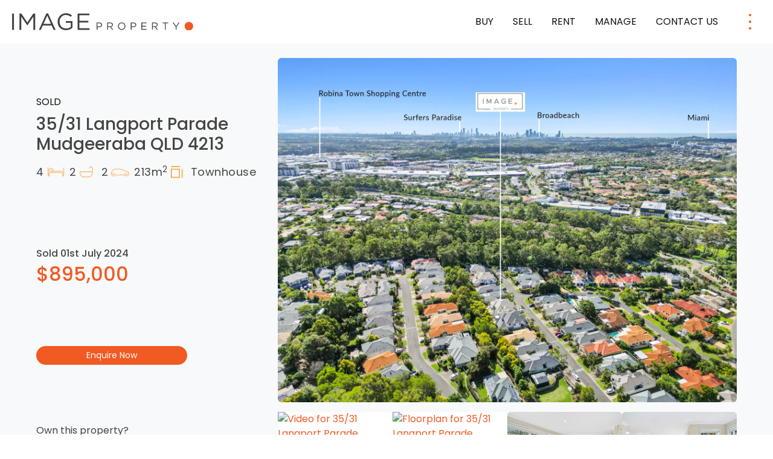

--- FILE ---
content_type: text/html; charset=UTF-8
request_url: https://imageproperty.com.au/homes-for-sale/35-31-langport-parade-mudgeeraba-qld-4213/
body_size: 23055
content:
<!DOCTYPE html>
<html lang="en-AU" prefix="og: https://ogp.me/ns#">
			<head>
	<!-- Google Tag Manager -->
	 <script>(function(w,d,s,l,i){w[l]=w[l]||[];w[l].push({'gtm.start':
			new Date().getTime(),event:'gtm.js'});var f=d.getElementsByTagName(s)[0],
			j=d.createElement(s),dl=l!='dataLayer'?'&l='+l:'';j.async=true;j.src=
			'https://www.googletagmanager.com/gtm.js?id='+i+dl;f.parentNode.insertBefore(j,f);
			})(window,document,'script','dataLayer','GTM-NJ7ZMHR');</script>
	<!-- End Google Tag Manager -->

	<meta charset="UTF-8"/> <link rel="stylesheet" href="https://imageproperty.com.au/app/themes/image-property/style.css" type="text/css" media="screen"/>
	<meta name="viewport" content="width=device-width, initial-scale=1"/>
	<link rel="author" href="https://imageproperty.com.au/app/themes/image-property/humans.txt"/>
	<link rel="profile" href="https://gmpg.org/xfn/11" />

	<!-- Facebook Pixel Code -->
	 <script>
		!function(f,b,e,v,n,t,s)
		{if(f.fbq)return;n=f.fbq=function(){n.callMethod?
		n.callMethod.apply(n,arguments):n.queue.push(arguments)};
		if(!f._fbq)f._fbq=n;n.push=n;n.loaded=!0;n.version='2.0';
		n.queue=[];t=b.createElement(e);t.async=!0;
		t.src=v;s=b.getElementsByTagName(e)[0];
		s.parentNode.insertBefore(t,s)}(window, document,'script',
		'https://connect.facebook.net/en_US/fbevents.js');
		fbq('init', '1636113319895598');
				fbq('track', 'PageView');
		</script><noscript><img height="1" width="1" style="display:none" src="https://www.facebook.com/tr?id=1636113319895598&ev=PageView&noscript=1"/> </noscript>
		
<!-- Google Tag Manager by PYS -->
    <script data-cfasync="false" data-pagespeed-no-defer>
	    window.dataLayerPYS = window.dataLayerPYS || [];
	</script>
<!-- End Google Tag Manager by PYS -->
<!-- Search Engine Optimization by Rank Math PRO - https://rankmath.com/ -->
<title>35/31 Langport Parade, Mudgeeraba QLD 4213</title>
<meta name="description" content="4 Bedroom Townhouse for sale at 35/31 Langport Parade, Mudgeeraba, QLD 4213 with Shane Conlon, supported by Image Property."/>
<meta name="robots" content="follow, index, max-image-preview:large"/>
<link rel="canonical" href="https://imageproperty.com.au/homes-for-sale/35-31-langport-parade-mudgeeraba-qld-4213/" />
<meta property="og:locale" content="en_US" />
<meta property="og:type" content="article" />
<meta property="og:title" content="35/31 Langport Parade, Mudgeeraba QLD 4213" />
<meta property="og:description" content="4 Bedroom Townhouse for sale at 35/31 Langport Parade, Mudgeeraba, QLD 4213 with Shane Conlon, supported by Image Property." />
<meta property="og:url" content="https://imageproperty.com.au/homes-for-sale/35-31-langport-parade-mudgeeraba-qld-4213/" />
<meta property="og:site_name" content="Image Property" />
<meta property="article:publisher" content="https://www.facebook.com/imageproperty/" />
<meta property="og:updated_time" content="2024-07-26T14:42:05+10:00" />
<meta property="og:image" content="https://listings.imageproperty.com.au/images/property/R2-4093839/026_Open2view_ID8844_2607-25c3-8fb9-8dc5-83f9-87ae-8cbb-08f8_20240523122705_original.jpg" />
<meta property="og:image:secure_url" content="https://listings.imageproperty.com.au/images/property/R2-4093839/026_Open2view_ID8844_2607-25c3-8fb9-8dc5-83f9-87ae-8cbb-08f8_20240523122705_original.jpg" />
<meta property="og:image:alt" content="35/31 Langport Parade Mudgeeraba  QLD 4213" />
<meta name="twitter:card" content="summary_large_image" />
<meta name="twitter:title" content="35/31 Langport Parade, Mudgeeraba QLD 4213" />
<meta name="twitter:description" content="4 Bedroom Townhouse for sale at 35/31 Langport Parade, Mudgeeraba, QLD 4213 with Shane Conlon, supported by Image Property." />
<meta name="twitter:site" content="@imageproperty" />
<meta name="twitter:creator" content="@imageproperty" />
<meta name="twitter:image" content="https://listing-assets.stafflink.io/imageproperty/20240305141854/image-property-home.jpg" />
<script type="application/ld+json" class="rank-math-schema-pro">{"@context":"https://schema.org","@graph":[{"@type":"Place","@id":"https://imageproperty.com.au/#place","geo":{"@type":"GeoCoordinates","latitude":"27.3615\u00b0 S","longitude":" 153.0269\u00b0 E"},"hasMap":"https://www.google.com/maps/search/?api=1&amp;query=27.3615\u00b0 S, 153.0269\u00b0 E"},{"@type":["RealEstateAgent","Organization"],"@id":"https://imageproperty.com.au/#organization","name":"Image Property","url":"https://imageproperty.com.au","sameAs":["https://www.facebook.com/imageproperty/","https://twitter.com/imageproperty"],"email":"info@imageproperty.com.au","logo":{"@type":"ImageObject","@id":"https://imageproperty.com.au/#logo","url":"https://imageproperty.com.au/app/uploads/2020/09/image-property-logo.png","contentUrl":"https://imageproperty.com.au/app/uploads/2020/09/image-property-logo.png","caption":"Image Property","inLanguage":"en-AU","width":"1058","height":"405"},"openingHours":["Monday,Tuesday,Wednesday,Thursday,Friday,Saturday,Sunday 09:00-17:00"],"location":{"@id":"https://imageproperty.com.au/#place"},"image":{"@id":"https://imageproperty.com.au/#logo"},"telephone":"1300 665 134"},{"@type":"WebSite","@id":"https://imageproperty.com.au/#website","url":"https://imageproperty.com.au","name":"Image Property","alternateName":"Image Property Real Estate","publisher":{"@id":"https://imageproperty.com.au/#organization"},"inLanguage":"en-AU"},{"@type":"ImageObject","@id":"https://listing-assets.stafflink.io/imageproperty/20240305141854/image-property-home.jpg","url":"https://listing-assets.stafflink.io/imageproperty/20240305141854/image-property-home.jpg","width":"1920","height":"1080","caption":"Image Property","inLanguage":"en-AU"},{"@type":"WebPage","@id":"https://imageproperty.com.au/homes-for-sale/35-31-langport-parade-mudgeeraba-qld-4213/#webpage","url":"https://imageproperty.com.au/homes-for-sale/35-31-langport-parade-mudgeeraba-qld-4213/","name":"35/31 Langport Parade, Mudgeeraba QLD 4213","datePublished":"2024-05-23T01:12:26+10:00","dateModified":"2024-07-26T14:42:05+10:00","isPartOf":{"@id":"https://imageproperty.com.au/#website"},"primaryImageOfPage":{"@id":"https://listing-assets.stafflink.io/imageproperty/20240305141854/image-property-home.jpg"},"inLanguage":"en-AU"},{"image":{"@id":"https://listing-assets.stafflink.io/imageproperty/20240305141854/image-property-home.jpg"},"@type":"Off","@id":"https://imageproperty.com.au/homes-for-sale/35-31-langport-parade-mudgeeraba-qld-4213/#schema-16787892","isPartOf":{"@id":"https://imageproperty.com.au/homes-for-sale/35-31-langport-parade-mudgeeraba-qld-4213/#webpage"},"publisher":{"@id":"https://imageproperty.com.au/#organization"},"inLanguage":"en-AU","mainEntityOfPage":{"@id":"https://imageproperty.com.au/homes-for-sale/35-31-langport-parade-mudgeeraba-qld-4213/#webpage"}}]}</script>
<!-- /Rank Math WordPress SEO plugin -->

<script type='application/javascript'  id='pys-version-script'>console.log('PixelYourSite Free version 11.1.5.2');</script>
<link rel='dns-prefetch' href='//www.google.com' />
<link rel="alternate" type="application/rss+xml" title="Image Property &raquo; Feed" href="https://imageproperty.com.au/feed/" />
<link rel="alternate" type="application/rss+xml" title="Image Property &raquo; Comments Feed" href="https://imageproperty.com.au/comments/feed/" />
<link rel="alternate" title="oEmbed (JSON)" type="application/json+oembed" href="https://imageproperty.com.au/wp-json/oembed/1.0/embed?url=https%3A%2F%2Fimageproperty.com.au%2Fhomes-for-sale%2F35-31-langport-parade-mudgeeraba-qld-4213%2F" />
<link rel="alternate" title="oEmbed (XML)" type="text/xml+oembed" href="https://imageproperty.com.au/wp-json/oembed/1.0/embed?url=https%3A%2F%2Fimageproperty.com.au%2Fhomes-for-sale%2F35-31-langport-parade-mudgeeraba-qld-4213%2F&#038;format=xml" />
<script type="application/ld+json">{
    "@context": "https://schema.org",
    "@type": "RealEstateListing",
    "@id": "https://imageproperty.com.au/homes-for-sale/35-31-langport-parade-mudgeeraba-qld-4213/#listing",
    "name": "35/31 Langport Parade, Mudgeeraba  QLD  4213",
    "description": "Charming 4-Bedroom Townhouse in Exclusive Somerset Views, Mudgeeraba",
    "url": "https://imageproperty.com.au/homes-for-sale/35-31-langport-parade-mudgeeraba-qld-4213/",
    "datePosted": "23 May, 2024",
    "dateModified": "26 July, 2024",
    "image": {
        "@type": "ImageObject",
        "url": "https://listings.imageproperty.com.au/images/property/R2-4093839/026_Open2view_ID8844_2607-25c3-8fb9-8dc5-83f9-87ae-8cbb-08f8_20240523122705_original.jpg",
        "caption": "35/31 Langport Parade, Mudgeeraba  QLD  4213"
    },
    "Offer": {
        "@type": "Townhouse",
        "@id": "https://imageproperty.com.au/homes-for-sale/35-31-langport-parade-mudgeeraba-qld-4213/#property",
        "name": "35/31 Langport Parade, Mudgeeraba  QLD  4213",
        "description": "Charming 4-Bedroom Townhouse in Exclusive Somerset Views, Mudgeeraba",
        "address": {
            "@type": "PostalAddress",
            "streetAddress": "35 31 Langport Parade",
            "addressLocality": "Mudgeeraba",
            "addressRegion": "QLD",
            "postalCode": "4213",
            "addressCountry": {
                "@type": "Country",
                "name": "AUS"
            },
            "name": "35/31 Langport Parade, Mudgeeraba  QLD  4213"
        },
        "numberOfRooms": 4,
        "numberOfBedrooms": 4,
        "numberOfBathroomsTotal": 2,
        "numberOfParkingSpaces": 2
    }
}</script><style id='wp-img-auto-sizes-contain-inline-css'>
img:is([sizes=auto i],[sizes^="auto," i]){contain-intrinsic-size:3000px 1500px}
/*# sourceURL=wp-img-auto-sizes-contain-inline-css */
</style>
<style id='wp-emoji-styles-inline-css'>

	img.wp-smiley, img.emoji {
		display: inline !important;
		border: none !important;
		box-shadow: none !important;
		height: 1em !important;
		width: 1em !important;
		margin: 0 0.07em !important;
		vertical-align: -0.1em !important;
		background: none !important;
		padding: 0 !important;
	}
/*# sourceURL=wp-emoji-styles-inline-css */
</style>
<style id='wp-block-library-inline-css'>
:root{--wp-block-synced-color:#7a00df;--wp-block-synced-color--rgb:122,0,223;--wp-bound-block-color:var(--wp-block-synced-color);--wp-editor-canvas-background:#ddd;--wp-admin-theme-color:#007cba;--wp-admin-theme-color--rgb:0,124,186;--wp-admin-theme-color-darker-10:#006ba1;--wp-admin-theme-color-darker-10--rgb:0,107,160.5;--wp-admin-theme-color-darker-20:#005a87;--wp-admin-theme-color-darker-20--rgb:0,90,135;--wp-admin-border-width-focus:2px}@media (min-resolution:192dpi){:root{--wp-admin-border-width-focus:1.5px}}.wp-element-button{cursor:pointer}:root .has-very-light-gray-background-color{background-color:#eee}:root .has-very-dark-gray-background-color{background-color:#313131}:root .has-very-light-gray-color{color:#eee}:root .has-very-dark-gray-color{color:#313131}:root .has-vivid-green-cyan-to-vivid-cyan-blue-gradient-background{background:linear-gradient(135deg,#00d084,#0693e3)}:root .has-purple-crush-gradient-background{background:linear-gradient(135deg,#34e2e4,#4721fb 50%,#ab1dfe)}:root .has-hazy-dawn-gradient-background{background:linear-gradient(135deg,#faaca8,#dad0ec)}:root .has-subdued-olive-gradient-background{background:linear-gradient(135deg,#fafae1,#67a671)}:root .has-atomic-cream-gradient-background{background:linear-gradient(135deg,#fdd79a,#004a59)}:root .has-nightshade-gradient-background{background:linear-gradient(135deg,#330968,#31cdcf)}:root .has-midnight-gradient-background{background:linear-gradient(135deg,#020381,#2874fc)}:root{--wp--preset--font-size--normal:16px;--wp--preset--font-size--huge:42px}.has-regular-font-size{font-size:1em}.has-larger-font-size{font-size:2.625em}.has-normal-font-size{font-size:var(--wp--preset--font-size--normal)}.has-huge-font-size{font-size:var(--wp--preset--font-size--huge)}.has-text-align-center{text-align:center}.has-text-align-left{text-align:left}.has-text-align-right{text-align:right}.has-fit-text{white-space:nowrap!important}#end-resizable-editor-section{display:none}.aligncenter{clear:both}.items-justified-left{justify-content:flex-start}.items-justified-center{justify-content:center}.items-justified-right{justify-content:flex-end}.items-justified-space-between{justify-content:space-between}.screen-reader-text{border:0;clip-path:inset(50%);height:1px;margin:-1px;overflow:hidden;padding:0;position:absolute;width:1px;word-wrap:normal!important}.screen-reader-text:focus{background-color:#ddd;clip-path:none;color:#444;display:block;font-size:1em;height:auto;left:5px;line-height:normal;padding:15px 23px 14px;text-decoration:none;top:5px;width:auto;z-index:100000}html :where(.has-border-color){border-style:solid}html :where([style*=border-top-color]){border-top-style:solid}html :where([style*=border-right-color]){border-right-style:solid}html :where([style*=border-bottom-color]){border-bottom-style:solid}html :where([style*=border-left-color]){border-left-style:solid}html :where([style*=border-width]){border-style:solid}html :where([style*=border-top-width]){border-top-style:solid}html :where([style*=border-right-width]){border-right-style:solid}html :where([style*=border-bottom-width]){border-bottom-style:solid}html :where([style*=border-left-width]){border-left-style:solid}html :where(img[class*=wp-image-]){height:auto;max-width:100%}:where(figure){margin:0 0 1em}html :where(.is-position-sticky){--wp-admin--admin-bar--position-offset:var(--wp-admin--admin-bar--height,0px)}@media screen and (max-width:600px){html :where(.is-position-sticky){--wp-admin--admin-bar--position-offset:0px}}

/*# sourceURL=wp-block-library-inline-css */
</style>
<style id='classic-theme-styles-inline-css'>
/*! This file is auto-generated */
.wp-block-button__link{color:#fff;background-color:#32373c;border-radius:9999px;box-shadow:none;text-decoration:none;padding:calc(.667em + 2px) calc(1.333em + 2px);font-size:1.125em}.wp-block-file__button{background:#32373c;color:#fff;text-decoration:none}
/*# sourceURL=/wp-includes/css/classic-themes.min.css */
</style>
<link rel='stylesheet' id='custom-post-image-bucket-css' href='https://imageproperty.com.au/app/plugins/custom-post-image-bucket/public/css/custom-post-image-bucket-public.css?ver=1.0.0' media='all' />
<link rel='stylesheet' id='rma-swiper-styles-css' href='https://imageproperty.com.au/app/plugins/ratemyagent-official/static_assets/assets/swiper-bundle.css?ver=8' media='all' />
<style id='rma-swiper-styles-inline-css'>
:root {
                --rma-color-star: #FBB116;
                --rma-color-text-primary: #1A222C;
                --rma-color-text-secondary: #484E56;
                --rma-color-bg: #FFFFFF;
                --rma-color-pagination: #1A222C;
            }
/*# sourceURL=rma-swiper-styles-inline-css */
</style>
<link rel='stylesheet' id='rma-carousel-styles-css' href='https://imageproperty.com.au/app/plugins/ratemyagent-official/blocks/ReviewCarousel/Shortcode/assets/carousel.asset.css?ver=1.6.4' media='all' />
<link rel='stylesheet' id='rma-listing-carousel-styles-css' href='https://imageproperty.com.au/app/plugins/ratemyagent-official/blocks/ListingCarousel/Shortcode/assets/carousel.asset.css?ver=1.6.4' media='all' />
<link rel='stylesheet' id='rcreviews-css' href='https://imageproperty.com.au/app/plugins/rea-reviews/public/css/rcreviews-public.css?ver=1.1.2' media='all' />
<link rel='stylesheet' id='grw-public-main-css-css' href='https://imageproperty.com.au/app/plugins/widget-google-reviews/assets/css/public-main.css?ver=6.9.1' media='all' />
<link rel='stylesheet' id='gform-theme-framework-css' href='https://imageproperty.com.au/app/plugins/gravityforms/assets/css/dist/gravity-forms-theme-framework.min.css?ver=2.9.25' media='all' />
<link rel='stylesheet' id='gform-theme-foundation-css' href='https://imageproperty.com.au/app/plugins/gravityforms/assets/css/dist/gravity-forms-theme-foundation.min.css?ver=2.9.25' media='all' />
<link rel='stylesheet' id='child-understrap-styles-css' href='https://imageproperty.com.au/app/themes/image-property/css/child-theme.min.css?ver=1.2.0.1768447066' media='all' />
<link rel='stylesheet' id='js_composer_custom_css-css' href='//imageproperty.com.au/app/uploads/js_composer/custom.css?ver=7.4' media='all' />
<script id="jquery-core-js-extra">
var pysFacebookRest = {"restApiUrl":"https://imageproperty.com.au/wp-json/pys-facebook/v1/event","debug":""};
//# sourceURL=jquery-core-js-extra
</script>
<script src="https://imageproperty.com.au/wp/wp-includes/js/jquery/jquery.min.js?ver=3.7.1" id="jquery-core-js"></script>
<script src="https://imageproperty.com.au/wp/wp-includes/js/jquery/jquery-migrate.min.js?ver=3.4.1" id="jquery-migrate-js"></script>
<script src="https://imageproperty.com.au/app/plugins/easy-property-listings/lib/assets/js/epl.min.js?ver=3.5.17" id="epl-js-lib-js"></script>
<script id="epl-front-scripts-js-extra">
var epl_frontend_vars = {"ajax_nonce":"9ec299b2a1","site_url":"https://imageproperty.com.au/","epl_default_view_type":"grid","ajaxurl":"https://imageproperty.com.au/wp/wp-admin/admin-ajax.php","image_base":"https://imageproperty.com.au/app/plugins/easy-property-listings/lib/assets/images/","field_sliders":{"epl_field_slider_property_price_global":{"els":["property_price_global_from","property_price_global_to"],"label":"Price Search","prefix":"&#36;","suffix":"","separator":" - "}},"range_html":"\t\u003Cspan class=\"epl-lf-label-txt\"\u003E {range_start} {range_sep} {range_end} \u003C/span\u003E\n\t","thousand_sep":",","decimal_sep":"."};
//# sourceURL=epl-front-scripts-js-extra
</script>
<script src="https://imageproperty.com.au/app/plugins/easy-property-listings/lib/assets/js/jquery-front-scripts.min.js?ver=3.5.17" id="epl-front-scripts-js"></script>
<script src="https://imageproperty.com.au/app/plugins/custom-post-image-bucket/public/js/custom-post-image-bucket-public.js?ver=1.0.0" id="custom-post-image-bucket-js"></script>
<script src="https://imageproperty.com.au/app/plugins/rea-reviews/public/js/rcreviews-public.js?ver=1.1.2" id="rcreviews-js"></script>
<script defer="defer" src="https://imageproperty.com.au/app/plugins/widget-google-reviews/assets/js/public-main.js?ver=6.9.1" id="grw-public-main-js-js"></script>
<script src="https://imageproperty.com.au/app/plugins/pixelyoursite/dist/scripts/jquery.bind-first-0.2.3.min.js?ver=0.2.3" id="jquery-bind-first-js"></script>
<script src="https://imageproperty.com.au/app/plugins/pixelyoursite/dist/scripts/js.cookie-2.1.3.min.js?ver=2.1.3" id="js-cookie-pys-js"></script>
<script src="https://imageproperty.com.au/app/plugins/pixelyoursite/dist/scripts/tld.min.js?ver=2.3.1" id="js-tld-js"></script>
<script id="pys-js-extra">
var pysOptions = {"staticEvents":{"facebook":{"init_event":[{"delay":0,"type":"static","ajaxFire":false,"name":"PageView","pixelIds":["1636113319895598"],"eventID":"0d59731c-a31f-4ec4-aae8-6fca9b5bf8c5","params":{"page_title":"35/31 Langport Parade, Mudgeeraba  QLD  4213","post_type":"property","post_id":879960,"plugin":"PixelYourSite","user_role":"guest","event_url":"imageproperty.com.au/homes-for-sale/35-31-langport-parade-mudgeeraba-qld-4213/"},"e_id":"init_event","ids":[],"hasTimeWindow":false,"timeWindow":0,"woo_order":"","edd_order":""}]}},"dynamicEvents":{"automatic_event_form":{"facebook":{"delay":0,"type":"dyn","name":"Form","pixelIds":["1636113319895598"],"eventID":"d1112f1f-731b-4a1a-8593-3412b1c98255","params":{"page_title":"35/31 Langport Parade, Mudgeeraba  QLD  4213","post_type":"property","post_id":879960,"plugin":"PixelYourSite","user_role":"guest","event_url":"imageproperty.com.au/homes-for-sale/35-31-langport-parade-mudgeeraba-qld-4213/"},"e_id":"automatic_event_form","ids":[],"hasTimeWindow":false,"timeWindow":0,"woo_order":"","edd_order":""},"ga":{"delay":0,"type":"dyn","name":"Form","trackingIds":["AW-16871522951"],"eventID":"d1112f1f-731b-4a1a-8593-3412b1c98255","params":{"page_title":"35/31 Langport Parade, Mudgeeraba  QLD  4213","post_type":"property","post_id":879960,"plugin":"PixelYourSite","user_role":"guest","event_url":"imageproperty.com.au/homes-for-sale/35-31-langport-parade-mudgeeraba-qld-4213/"},"e_id":"automatic_event_form","ids":[],"hasTimeWindow":false,"timeWindow":0,"pixelIds":[],"woo_order":"","edd_order":""}},"automatic_event_download":{"facebook":{"delay":0,"type":"dyn","name":"Download","extensions":["","doc","exe","js","pdf","ppt","tgz","zip","xls"],"pixelIds":["1636113319895598"],"eventID":"161d200b-fca4-475c-8105-50e631147d68","params":{"page_title":"35/31 Langport Parade, Mudgeeraba  QLD  4213","post_type":"property","post_id":879960,"plugin":"PixelYourSite","user_role":"guest","event_url":"imageproperty.com.au/homes-for-sale/35-31-langport-parade-mudgeeraba-qld-4213/"},"e_id":"automatic_event_download","ids":[],"hasTimeWindow":false,"timeWindow":0,"woo_order":"","edd_order":""},"ga":{"delay":0,"type":"dyn","name":"Download","extensions":["","doc","exe","js","pdf","ppt","tgz","zip","xls"],"trackingIds":["AW-16871522951"],"eventID":"161d200b-fca4-475c-8105-50e631147d68","params":{"page_title":"35/31 Langport Parade, Mudgeeraba  QLD  4213","post_type":"property","post_id":879960,"plugin":"PixelYourSite","user_role":"guest","event_url":"imageproperty.com.au/homes-for-sale/35-31-langport-parade-mudgeeraba-qld-4213/"},"e_id":"automatic_event_download","ids":[],"hasTimeWindow":false,"timeWindow":0,"pixelIds":[],"woo_order":"","edd_order":""}},"automatic_event_comment":{"facebook":{"delay":0,"type":"dyn","name":"Comment","pixelIds":["1636113319895598"],"eventID":"3a38034b-aa75-477b-8c43-89f33942ba77","params":{"page_title":"35/31 Langport Parade, Mudgeeraba  QLD  4213","post_type":"property","post_id":879960,"plugin":"PixelYourSite","user_role":"guest","event_url":"imageproperty.com.au/homes-for-sale/35-31-langport-parade-mudgeeraba-qld-4213/"},"e_id":"automatic_event_comment","ids":[],"hasTimeWindow":false,"timeWindow":0,"woo_order":"","edd_order":""},"ga":{"delay":0,"type":"dyn","name":"Comment","trackingIds":["AW-16871522951"],"eventID":"3a38034b-aa75-477b-8c43-89f33942ba77","params":{"page_title":"35/31 Langport Parade, Mudgeeraba  QLD  4213","post_type":"property","post_id":879960,"plugin":"PixelYourSite","user_role":"guest","event_url":"imageproperty.com.au/homes-for-sale/35-31-langport-parade-mudgeeraba-qld-4213/"},"e_id":"automatic_event_comment","ids":[],"hasTimeWindow":false,"timeWindow":0,"pixelIds":[],"woo_order":"","edd_order":""}},"automatic_event_scroll":{"facebook":{"delay":0,"type":"dyn","name":"PageScroll","scroll_percent":30,"pixelIds":["1636113319895598"],"eventID":"32571bf9-414f-4a01-8c4e-10e2a7dfeff0","params":{"page_title":"35/31 Langport Parade, Mudgeeraba  QLD  4213","post_type":"property","post_id":879960,"plugin":"PixelYourSite","user_role":"guest","event_url":"imageproperty.com.au/homes-for-sale/35-31-langport-parade-mudgeeraba-qld-4213/"},"e_id":"automatic_event_scroll","ids":[],"hasTimeWindow":false,"timeWindow":0,"woo_order":"","edd_order":""},"ga":{"delay":0,"type":"dyn","name":"PageScroll","scroll_percent":30,"trackingIds":["AW-16871522951"],"eventID":"32571bf9-414f-4a01-8c4e-10e2a7dfeff0","params":{"page_title":"35/31 Langport Parade, Mudgeeraba  QLD  4213","post_type":"property","post_id":879960,"plugin":"PixelYourSite","user_role":"guest","event_url":"imageproperty.com.au/homes-for-sale/35-31-langport-parade-mudgeeraba-qld-4213/"},"e_id":"automatic_event_scroll","ids":[],"hasTimeWindow":false,"timeWindow":0,"pixelIds":[],"woo_order":"","edd_order":""}},"automatic_event_time_on_page":{"facebook":{"delay":0,"type":"dyn","name":"TimeOnPage","time_on_page":30,"pixelIds":["1636113319895598"],"eventID":"ce4bb62b-66d2-42dd-a407-cbbf9b5597cf","params":{"page_title":"35/31 Langport Parade, Mudgeeraba  QLD  4213","post_type":"property","post_id":879960,"plugin":"PixelYourSite","user_role":"guest","event_url":"imageproperty.com.au/homes-for-sale/35-31-langport-parade-mudgeeraba-qld-4213/"},"e_id":"automatic_event_time_on_page","ids":[],"hasTimeWindow":false,"timeWindow":0,"woo_order":"","edd_order":""},"ga":{"delay":0,"type":"dyn","name":"TimeOnPage","time_on_page":30,"trackingIds":["AW-16871522951"],"eventID":"ce4bb62b-66d2-42dd-a407-cbbf9b5597cf","params":{"page_title":"35/31 Langport Parade, Mudgeeraba  QLD  4213","post_type":"property","post_id":879960,"plugin":"PixelYourSite","user_role":"guest","event_url":"imageproperty.com.au/homes-for-sale/35-31-langport-parade-mudgeeraba-qld-4213/"},"e_id":"automatic_event_time_on_page","ids":[],"hasTimeWindow":false,"timeWindow":0,"pixelIds":[],"woo_order":"","edd_order":""}}},"triggerEvents":[],"triggerEventTypes":[],"facebook":{"pixelIds":["1636113319895598"],"advancedMatching":[],"advancedMatchingEnabled":true,"removeMetadata":false,"wooVariableAsSimple":false,"serverApiEnabled":true,"wooCRSendFromServer":false,"send_external_id":null,"enabled_medical":false,"do_not_track_medical_param":["event_url","post_title","page_title","landing_page","content_name","categories","category_name","tags"],"meta_ldu":false},"ga":{"trackingIds":["AW-16871522951"],"commentEventEnabled":true,"downloadEnabled":true,"formEventEnabled":true,"crossDomainEnabled":false,"crossDomainAcceptIncoming":false,"crossDomainDomains":[],"isDebugEnabled":[],"serverContainerUrls":{"AW-16871522951":{"enable_server_container":"","server_container_url":"","transport_url":""}},"additionalConfig":{"AW-16871522951":{"first_party_collection":true}},"disableAdvertisingFeatures":false,"disableAdvertisingPersonalization":false,"wooVariableAsSimple":true,"custom_page_view_event":false},"debug":"","siteUrl":"https://imageproperty.com.au/wp","ajaxUrl":"https://imageproperty.com.au/wp/wp-admin/admin-ajax.php","ajax_event":"cda6bbfee7","enable_remove_download_url_param":"1","cookie_duration":"7","last_visit_duration":"60","enable_success_send_form":"","ajaxForServerEvent":"1","ajaxForServerStaticEvent":"1","useSendBeacon":"1","send_external_id":"1","external_id_expire":"180","track_cookie_for_subdomains":"1","google_consent_mode":"1","gdpr":{"ajax_enabled":false,"all_disabled_by_api":false,"facebook_disabled_by_api":false,"analytics_disabled_by_api":false,"google_ads_disabled_by_api":false,"pinterest_disabled_by_api":false,"bing_disabled_by_api":false,"reddit_disabled_by_api":false,"externalID_disabled_by_api":false,"facebook_prior_consent_enabled":true,"analytics_prior_consent_enabled":true,"google_ads_prior_consent_enabled":null,"pinterest_prior_consent_enabled":true,"bing_prior_consent_enabled":true,"cookiebot_integration_enabled":false,"cookiebot_facebook_consent_category":"marketing","cookiebot_analytics_consent_category":"statistics","cookiebot_tiktok_consent_category":"marketing","cookiebot_google_ads_consent_category":"marketing","cookiebot_pinterest_consent_category":"marketing","cookiebot_bing_consent_category":"marketing","consent_magic_integration_enabled":false,"real_cookie_banner_integration_enabled":false,"cookie_notice_integration_enabled":false,"cookie_law_info_integration_enabled":false,"analytics_storage":{"enabled":true,"value":"granted","filter":false},"ad_storage":{"enabled":true,"value":"granted","filter":false},"ad_user_data":{"enabled":true,"value":"granted","filter":false},"ad_personalization":{"enabled":true,"value":"granted","filter":false}},"cookie":{"disabled_all_cookie":false,"disabled_start_session_cookie":false,"disabled_advanced_form_data_cookie":false,"disabled_landing_page_cookie":false,"disabled_first_visit_cookie":false,"disabled_trafficsource_cookie":false,"disabled_utmTerms_cookie":false,"disabled_utmId_cookie":false},"tracking_analytics":{"TrafficSource":"direct","TrafficLanding":"undefined","TrafficUtms":[],"TrafficUtmsId":[]},"GATags":{"ga_datalayer_type":"default","ga_datalayer_name":"dataLayerPYS"},"woo":{"enabled":false},"edd":{"enabled":false},"cache_bypass":"1769094929"};
//# sourceURL=pys-js-extra
</script>
<script src="https://imageproperty.com.au/app/plugins/pixelyoursite/dist/scripts/public.js?ver=11.1.5.2" id="pys-js"></script>
<script></script><link rel="https://api.w.org/" href="https://imageproperty.com.au/wp-json/" /><link rel="alternate" title="JSON" type="application/json" href="https://imageproperty.com.au/wp-json/wp/v2/property/879960" /><link rel="EditURI" type="application/rsd+xml" title="RSD" href="https://imageproperty.com.au/wp/xmlrpc.php?rsd" />
<meta name="generator" content="WordPress 6.9" />
<link rel='shortlink' href='https://imageproperty.com.au/?p=879960' />
<meta name="mobile-web-app-capable" content="yes">
<meta name="apple-mobile-web-app-capable" content="yes">
<meta name="apple-mobile-web-app-title" content="Image Property - Brisbane&#039;s premier property management and sales team - specialising in all property services and focus on our relationships and internal processes to ensure a valuable customer experience, whether you&#039;re an investor, vendor or tenant.">
<meta name="generator" content="Powered by WPBakery Page Builder - drag and drop page builder for WordPress."/>
<script id="google_gtagjs" src="https://www.googletagmanager.com/gtag/js?id=G-SCY18MBKHZ&l=dataLayerPYS" async></script>
<script id="google_gtagjs-inline">
window.dataLayerPYS = window.dataLayerPYS || [];function gtag(){dataLayerPYS.push(arguments);}gtag('js', new Date());gtag('config', 'G-SCY18MBKHZ', {} );
</script>
<link rel="icon" href="https://listing-assets.stafflink.io/imageproperty/20250911094554/favicon-2025.webp" sizes="32x32" />
<link rel="icon" href="https://listing-assets.stafflink.io/imageproperty/20250911094554/favicon-2025.webp" sizes="192x192" />
<link rel="apple-touch-icon" href="https://listing-assets.stafflink.io/imageproperty/20250911094554/favicon-2025.webp" />
<meta name="msapplication-TileImage" content="https://listing-assets.stafflink.io/imageproperty/20250911094554/favicon-2025.webp" />
		<style id="wp-custom-css">
			:not(.home) #da_module_0 .da_optional_search {
	background-image: url('https://listing-assets.stafflink.io/imageproperty/20240305141537/Banner-Blog-9.jpg') !important;
}

body:not(.home) #daintegration .da_module .da_optional_search.da-module-wrapper::after {
	background-color: rgba(0, 0, 0, 0.45) !important;
}



/* #contractDetailsDropdown {
	display: none;
}

.single-property .property-meta:after {
	content: 'Hang tight, our property documents are having trouble making it to our website. Contact us for any urgent requirements.';
	color: #999;
	padding-top: 15px;
} */

.entry-content span {
	color: #121212;
}
article.post #single-wrapper h3 {
	margin-top: 40px;
	margin-bottom: 0px;
	    text-transform: inherit;
}

.single-post article.type-post .entry-content h4 {
	font-weight: 400;
	margin-top: 40px;
	margin-bottom: 0px;
}

.da_optional_address_item {
	color: #000000;
}
/* 
.entry-title{
	color: #FFFFFF;
}*/
/* Hide Location header. */
.single-rank_math_locations #landing-page-hero {
/* 	display: none; */
}
.single-rank_math_locations .agent-sub-header {
display: none;
}

.single-rank_math_locations h2.entry-title {
	margin-top: 60px;
	color: #121212;
}

.single-rank_math_locations .lwptoc {
	display: none;
}

.single-rank_math_locations iframe {
	width: 100%!important;
}

/** 2024 Instant appraisal updates **/
.da-btn-loading span {
	color: #fff;
}

#daintegration .da_module .da-module-title {
    letter-spacing: 0;
    text-transform: uppercase!important;
    line-height: 61px!important;
    font-size: 41px!important;
		font-weight:300!important;
		margin-bottom: 0px;
}

.da_optional_search .da-form-inline .da-form-control {
    border-radius: 30px 0 0 30px!important;
    max-width: 500px;
}

.da_optional_search .da-btn {
    color: #ffffff !important;
    font-weight: 600 !important;
    border-radius: 0 30px 30px 0 !important;
    font-weight: 400!important;
    text-transform: uppercase!important;
}

.da_optional_search .da-form-inline {
	justify-content: center;
}

body .da_optional_search .da-btn {
		border-radius: 0px 30px 30px 0!important;
}

.da_optional_search .da-module-header {
	min-height: inherit!important;
}

.da_optional_search .da-form {
	background:none!important;
}

.da_optional_search .da-form-check .da-form-check-label {
    font-weight: 400!important;
}

.property .parking {
	display:none;
}

// HOME PAGE CORE LOGIC FIX
#home-hero {
	margin-top: -25px
}

.home #da_module_0 .da_optional_search {
	    background: transparent !important;
    background-image: none !important;
}

.home #da_module_0 {
	background-color: transparent;
}

.home .da_optional_search .da-module-header {
   display: none
}

.home .da-theme-classic .da-module-inner {
   padding: 0 !important;
}

.home .da_optional_search.da-module-wrapper {
	    min-height: auto !important;
    background: transparent !important;
}

.home .da_module {
	background: transparent !important;
}


@media (max-width: 375px) {
    .form #daintegration .da_module .da_optional_search.da-module-wrapper {
        margin-top:0 !important
    }
	
#da_module_0 .da_optional_search .da-form-control, body .da_optional_search .da-btn {
			border-radius: 15px !important;
	}
}

.single-rental .calculator {
	display: none!important;
}

.page-template-logo-generator .gform_wrapper .gform_footer {
    justify-content: flex-end;
}
.page-template-logo-generator .gform_wrapper .gform_page_footer {
    text-align: right;
}

.entry-content li::before {
left: -15px;
}

.single-post #single-wrapper p {
	font-size: 20px;
	line-height: 40px;
}

.single-post .entry-content li:not(.nav-item) {
	font-size: 20px;
	line-height: 40px;
	margin-bottom: 10px;
}

article.post #single-wrapper h2 {
	margin-top: 40px;
}

article.post #single-wrapper h3 {
	font-size: 1.7rem!important;
}

.single-suburb-profile .agent-cta-video {
	max-height: 100%;
}		</style>
		<noscript><style> .wpb_animate_when_almost_visible { opacity: 1; }</style></noscript>
</head>
	
	<body class="wp-singular property-template-default single single-property postid-879960 wp-custom-logo wp-embed-responsive wp-theme-understrap wp-child-theme-image-property epl-single-listing epl-single-property group-blog property-35-31-langport-parade-mudgeeraba-qld-4213 wpb-js-composer js-comp-ver-7.4 vc_responsive" itemscope itemtype="http://schema.org/WebSite">
		<!-- Google Tag Manager (noscript) -->
<noscript>
	<iframe src="https://www.googletagmanager.com/ns.html?id=GTM-NJ7ZMHR" height="0" width="0" style="display:none;visibility:hidden"></iframe>
</noscript>
<!-- End Google Tag Manager (noscript) -->
		
					<header id="wrapper-navbar" class="navbar navbar-expand-md" data-bs-theme="light">
	<nav id="main-nav" class="container-fluid flex-wrap flex-lg-nowrap">
		<a id="site-logo" href="https://imageproperty.com.au" class="custom-logo-link transparent" rel="home">
			<img src="https://imageproperty.com.au/app/themes/image-property/images/2025-x-logo-light.svg" class="site-logo" alt="Image Property" loading="lazy" style="width: 300px; height: auto;">
		</a>

		<a href="https://imageproperty.com.au" class="custom-logo-link mobile" rel="home">
			<img src="https://imageproperty.com.au/app/themes/image-property/images/2025-x-logo-light.svg" class="custom-logo mobile" alt="Image Property" loading="lazy">
		</a>

		<div id="navbarNavDropdown" class="navbar navbar-expand-lg ms-auto"><ul id="main-menu" class="navbar-nav ml-auto w-100 justify-content-end"><li itemscope="itemscope" itemtype="https://www.schema.org/SiteNavigationElement" id="menu-item-484949" class="menu-item menu-item-type-custom menu-item-object-custom menu-item-484949 nav-item"><a title="Buy" href="/homes-for-sale/" class="nav-link">Buy</a></li>
<li itemscope="itemscope" itemtype="https://www.schema.org/SiteNavigationElement" id="menu-item-496284" class="menu-item menu-item-type-post_type menu-item-object-page menu-item-496284 nav-item"><a title="Sell" href="https://imageproperty.com.au/selling-with-image/" class="nav-link">Sell</a></li>
<li itemscope="itemscope" itemtype="https://www.schema.org/SiteNavigationElement" id="menu-item-484950" class="menu-item menu-item-type-custom menu-item-object-custom menu-item-484950 nav-item"><a title="Rent" href="/homes-for-rent/" class="nav-link">Rent</a></li>
<li itemscope="itemscope" itemtype="https://www.schema.org/SiteNavigationElement" id="menu-item-496285" class="menu-item menu-item-type-post_type menu-item-object-page menu-item-496285 nav-item"><a title="Manage" href="https://imageproperty.com.au/property-management/" class="nav-link">Manage</a></li>
<li itemscope="itemscope" itemtype="https://www.schema.org/SiteNavigationElement" id="menu-item-497133" class="menu-item menu-item-type-post_type menu-item-object-page menu-item-497133 nav-item"><a title="Contact Us" href="https://imageproperty.com.au/contact-us/" class="nav-link">Contact Us</a></li>
</ul></div>
		<!-- Top Expanded Menu -->
		<div class="button_container" id="toggle">
			<span class="top"></span>
			<span class="middle"></span>
			<span class="bottom"></span>
		</div>

		<nav class="navbar fullscreen">
			<a href="/" class="custom-logo-link" rel="home">
				<img src="https://imageproperty.com.au/app/themes/image-property/images/2025-x-logo-light.svg" class="custom-logo position-relative z-1" alt="Image Property" loading="lazy" style="width: 300px; height: auto;">
			</a>
			<ul id="primary-navigation">
				<div class="inner">
					<li style="--animation-order: 1;">
						<a href="/homes-for-sale/">Buy</a>
					</li>
					<li style="--animation-order: 2;">
						<a href="/selling-with-image/">Sell</a>
					</li>
					<li style="--animation-order: 3;">
						<a href="/homes-for-rent">Rent</a>
					</li>
					<li style="--animation-order: 4;">
						<a href="/property-management/">Manage</a>
					</li>
					<li style="--animation-order: 5;">
						<a href="/careers-at-image-property/">Careers</a>
					</li>
					<li style="--animation-order: 6;">
						<a href="/contact-us/">Contact Us</a>
					</li>
				</div>
			</ul>
			<div class="footer-header">
				<div id="nav_menu-10" class="footer-widget widget_nav_menu widget-count-4 col-md-3"><h3 class="widget-title">Buying &#038; Selling</h3><div class="menu-buying-selling-container"><ul id="menu-buying-selling" class="menu"><li id="menu-item-493453" class="menu-item menu-item-type-custom menu-item-object-custom menu-item-493453"><a href="/homes-for-sale">Properties For Sale</a></li>
<li id="menu-item-683142" class="menu-item menu-item-type-custom menu-item-object-custom menu-item-683142"><a href="/commercial">Commercial Listings</a></li>
<li id="menu-item-878272" class="menu-item menu-item-type-post_type menu-item-object-page menu-item-878272"><a href="https://imageproperty.com.au/recently-sold/">Recently Sold</a></li>
<li id="menu-item-493455" class="menu-item menu-item-type-custom menu-item-object-custom menu-item-493455"><a href="/about-us/meet-the-team/">Find An Agent</a></li>
<li id="menu-item-888468" class="menu-item menu-item-type-post_type menu-item-object-page menu-item-888468"><a href="https://imageproperty.com.au/suburb-report/">Local Suburb Reports</a></li>
<li id="menu-item-888469" class="menu-item menu-item-type-post_type menu-item-object-page menu-item-888469"><a href="https://imageproperty.com.au/property-report/">Get a Property Report</a></li>
</ul></div></div><!-- .footer-widget --><div id="nav_menu-11" class="footer-widget widget_nav_menu widget-count-4 col-md-3"><h3 class="widget-title">Landlords &#038; Tenants</h3><div class="menu-landlords-tenants-container"><ul id="menu-landlords-tenants" class="menu"><li id="menu-item-497162" class="menu-item menu-item-type-custom menu-item-object-custom menu-item-497162"><a href="/your-property-managed-with-image/">Manage My Property</a></li>
<li id="menu-item-493460" class="menu-item menu-item-type-post_type menu-item-object-page menu-item-493460"><a href="https://imageproperty.com.au/property-health-check/">Property Health Check</a></li>
<li id="menu-item-493461" class="menu-item menu-item-type-custom menu-item-object-custom menu-item-493461"><a href="/homes-for-rent">For Rent</a></li>
<li id="menu-item-484994" class="menu-item menu-item-type-custom menu-item-object-custom menu-item-484994"><a target="_blank" href="https://app.snug.com/apply/imageproperty">Apply For A Property</a></li>
<li id="menu-item-497138" class="menu-item menu-item-type-custom menu-item-object-custom menu-item-497138"><a href="/homes-for-rent/?action=epl_search&#038;property_status=leased">Leased Properties</a></li>
<li id="menu-item-650490" class="menu-item menu-item-type-post_type menu-item-object-page menu-item-650490"><a href="https://imageproperty.com.au/tenant-resources/">Tenant Resources</a></li>
</ul></div></div><!-- .footer-widget --><div id="nav_menu-12" class="footer-widget widget_nav_menu widget-count-4 col-md-3"><h3 class="widget-title">News &#038; Resources</h3><div class="menu-resources-container"><ul id="menu-resources" class="menu"><li id="menu-item-492760" class="menu-item menu-item-type-post_type_archive menu-item-object-faq menu-item-492760"><a href="https://imageproperty.com.au/frequently-asked-questions/">Frequently Asked Questions</a></li>
<li id="menu-item-484998" class="menu-item menu-item-type-custom menu-item-object-custom menu-item-484998"><a href="/blog">News &#038; Latest Articles</a></li>
<li id="menu-item-520595" class="menu-item menu-item-type-custom menu-item-object-custom menu-item-520595"><a target="_blank" href="https://my.propertyme.com/portfolio?code=JPAPLXNJ">Owner&#8217;s Portal</a></li>
<li id="menu-item-864941" class="menu-item menu-item-type-post_type menu-item-object-page menu-item-864941"><a href="https://imageproperty.com.au/property-managers-west-end/">West End Suburb Report</a></li>
</ul></div></div><!-- .footer-widget --><div id="nav_menu-13" class="footer-widget widget_nav_menu widget-count-4 col-md-3"><h3 class="widget-title">Image Property</h3><div class="menu-image-property-container"><ul id="menu-image-property" class="menu"><li id="menu-item-485000" class="menu-item menu-item-type-custom menu-item-object-custom menu-item-485000"><a href="/contact-us/">Office Locations</a></li>
<li id="menu-item-484999" class="menu-item menu-item-type-custom menu-item-object-custom menu-item-484999"><a href="/about-us/meet-the-team/">Meet The Team</a></li>
<li id="menu-item-497153" class="menu-item menu-item-type-custom menu-item-object-custom menu-item-497153"><a href="https://imageproperty.com.au/contact-us/">Contact Us</a></li>
</ul></div></div><!-- .footer-widget -->
			</div>
		</nav>
	</nav>
</header>
		
			<div id="primary" class="site-content content-area">
		<section class="content">
			<div id="content" class="pad" role="main">
				<div class="loop-content">
					<div id="agentBar" class="mb-90 p-3 border-top border-bottom bg-white fixed-top d-none d-md-none">
	<div class="container text-dark text-center">
		<div class="row">
			<div class="col-12">
				<div class="mb-0 text-dark d-flex flex-column flex-md-row align-items-center justify-content-between text-left">
					<div class="d-flex flex-row align-items-center justify-content-start">
						<img src="https://listing-assets.stafflink.io/imageproperty/20240305141442/Shane-Conlon-Page-150x150.png" width="60" height="60" class="rounded-circle">
						<div class="ms-2">
							<p class="lead d-block text-start mb-0">
								<a href="https://imageproperty.com.au/shane-conlon/" class="text-dark">Shane Conlon<span class="text-primary ml-1 font-weight-bold lead">.</span>
								</a>
							</p>
							<p class='small text-start mb-0'>Sales Agent</p>
						</div>
					</div>
					<span class="text-center text-md-right flex-grow-1 d-flex justify-content-end">
						<a href="tel:0478767719" class="agent-call-btn btn btn-outline-primary btn-sm mr-md-2 mt-3 mt-md-0 d-inline-block me-2">Call
							Shane Conlon</a>
						<a href="sms:+0478767719&body=Tell%20me%20about%2035%2F31%20Langport%20Parade%2C%20Mudgeeraba%20%20QLD%20%204213" class="agent-call-btn btn btn-outline-primary mr-md-2 btn-sm mt-3 mt-md-0 d-inline-block d-md-none me-2">SMS
							Shane Conlon</a>
						<a href="/cdn-cgi/l/email-protection#[base64]" class="agent-call-btn btn btn-outline-primary mr-md-2 btn-sm mt-3 mt-md-0 d-lg-inline-block d-none me-2">Email
							Shane Conlon</a>
						<a id="enquire-button" class="btn btn-primary btn-sm d-none d-md-inline-block mt-3 mt-md-0" href="#enquire-now">Enquire Now</a>
					</span>
				</div>

			</div>
		</div>
	</div>
</div>
					<div id="post-new-879960 epl-listing-single epl-property-single view-expanded post-879960 property type-property status-publish hentry location-mudgeeraba epl-status-sold">
						<section class="bg-light py-4">
							<div class="container mt-5 mt-md-0">
								<div class="row overflow-x-hidden gy-5">
									<div id="header-row" class="col-12 col-lg-5 col-xl-4 col-xxl-4 order-lg-1 order-2 pe-xs-5 pe-sm-3 d-flex flex-column align-items-center justify-content-center">

	<div class="property-meta w-100 text-center text-lg-start mt-lg-auto">
		<span class="text-dark mb-0 mb-md-2 d-block">SOLD</span>
		<h1 class="fw-500 fs-2 text-grey text-capitalize" style="letter-spacing: inherit;">35/31 Langport Parade<br> Mudgeeraba  QLD  4213</h1>

					<p class="mt-3"><ul class="p-0 features icon-list justify-content-center justify-content-lg-start"><li id="property_bedrooms" class="card-text me-2 fw-medium"><span class="me-1 fw-normal">4</span><img class="feature" src="https://imageproperty.com.au/app/themes/image-property/icons/property_bedrooms.png" alt="property_bedrooms" /></li><li id="property_bathrooms" class="card-text me-2 fw-medium"><span class="me-1 fw-normal">2</span><img class="feature" src="https://imageproperty.com.au/app/themes/image-property/icons/property_bathrooms.png" alt="property_bathrooms" /></li><li id="property_parking" class="card-text me-2 fw-medium"><span class="me-1 fw-normal">2</span><img class="feature" src="https://imageproperty.com.au/app/themes/image-property/icons/property_parking.png" alt="property_parking" /></li><li id="property_land_area" class="card-text me-2 fw-medium"><span class="me-1 fw-normal">213m<sup>2</sup></span><img class="feature" src="https://imageproperty.com.au/app/themes/image-property/icons/property_land_area.png" alt="property_land_area" /></li><li id="property_catagory-icon" class="card-text"><span>Townhouse</span></ul></p>
		
		
		
			</div>

			<div class="property-meta w-100 text-center text-lg-start mt-lg-auto">
			<div class="pt-3 pb-2 my-1">
				<p class="text-grey text-capitalize fw-500 mt-2 mb-0">Sold
											01st July 2024<br>
									</p>
									<h3 class="h5">
						<div class="text-primary d-inline-block mt-1 font-weight-light  mb-4" style="font-size:2rem;">
							$895,000
						</div>
					</h3>
							</div>
		</div>
	

	<div id="listing-actions" class="property-meta w-100 text-center text-lg-start mt-lg-auto">
		<div class="mobile-cta-buttons justify-content-center justify-content-lg-start">
						<a id="enquire-button" class="contact-agent-form btn btn-sm btn-primary text-capitalize" href="#enquire-now">Enquire Now</a>
							<a id="call-button" class="btn btn-sm btn-outline-primary" href="tel:0478767719">Call</a>
					</div>

		
		
				
	</div>
	<div id="listing-inspection-times" class="property-meta w-100 text-center text-lg-start mt-lg-auto">
					<div class="w-100 pt-3 pb-3 mt-5 mt-lg-3 text-center text-lg-start">
				<p class="mb-2">Own this property?</p>
				<a href="/selling-with-image/" class="btn btn-sm btn-primary min-w-250 text-capitalize mb-4">Get A Property Estimate</a>
			</div>
		
			</div>


</div>
									
<div id="gallery-holder" class="col-12 col-lg-7 col-xl-8 col-xxl-8 order-1 order-lg-2">
	<div
		id="property-gallery-main" class="position-relative d-flex flex-wrap">

				<a class="hero-image img-link mb-3 flex-fill" href="https://listings.imageproperty.com.au/images/property/R2-4093839/026_Open2view_ID8844_2607-25c3-8fb9-8dc5-83f9-87ae-8cbb-08f8_20240523122705_original.jpg?width=1500" data-fancybox="gallery" data-fancybox-index="1" data-pswp-is-video="false" target="_blank" aria-label="Open gallery">
			<img class="gallery-image rounded w-100" src="https://listings.imageproperty.com.au/images/property/R2-4093839/026_Open2view_ID8844_2607-25c3-8fb9-8dc5-83f9-87ae-8cbb-08f8_20240523122705_original.jpg" alt="Main listing image for 35/31 Langport Parade, Mudgeeraba  QLD  4213">
		</a>
		
				<div
			class="thumbnails d-flex justify-content-between w-100 gap-3">
										<a id="video-thumbnail" class="img-link position-relative" href="https://youtu.be/kPTsrjIOPro" data-fancybox="gallery" data-fancybox-index="2" data-pswp-is-video="true" target="_blank" aria-label="Open gallery">
					<img src="https://img.youtube.com/vi/kPTsrjIOPro/0.jpg" class="rounded img-fluid h-100 mh-130 w-100 bg-white object-fit-cover" alt="Video for 35/31 Langport Parade, Mudgeeraba  QLD  4213">
					<i class="bi bi-play-circle text-white fs-1 position-absolute top-50 start-50 translate-middle"></i>
				</a>
							
														<a id="floorplan-thumbnail" class="img-link" href="https://au-crm.cdns.rexsoftware.com/app/livestore/accounts/2235/listings/4093839/floorplans/001_Open2view_ID8844_4ed8-ffe8-cabf-4078-c092-3bfd-4616-1a8b_20240523122546_original.gif" data-fancybox="gallery" data-fancybox-index="3" data-pswp-is-video="false" target="_blank" aria-label="Open gallery">
					<img src="https://au-crm.cdns.rexsoftware.com/app/livestore/accounts/2235/listings/4093839/floorplans/001_Open2view_ID8844_4ed8-ffe8-cabf-4078-c092-3bfd-4616-1a8b_20240523122546_original.gif" class="rounded img-fluid h-100 mh-130 w-100 bg-white object-fit-contain" alt="Floorplan for 35/31 Langport Parade, Mudgeeraba  QLD  4213">
				</a>
				
							
															<a id="img-5" class="img-link  " href="https://listings.imageproperty.com.au/images/property/R2-4093839/009_Open2view_ID8844_aa58-8620-266a-8945-91ac-aad0-9f1c-9627_20240523122624_original.jpg?width=1500" data-fancybox="gallery" data-fancybox-index="5" target="_blank" aria-label="Open gallery">
						<img class="rounded img-fluid h-100 mh-130 w-100 bg-white object-fit-cover" src="https://listings.imageproperty.com.au/images/property/R2-4093839/009_Open2view_ID8844_aa58-8620-266a-8945-91ac-aad0-9f1c-9627_20240523122624_original.jpg?width=350" alt="Image 5 for 35/31 Langport Parade, Mudgeeraba  QLD  4213">
					</a>
																<a id="img-6" class="img-link   desktop " href="https://listings.imageproperty.com.au/images/property/R2-4093839/014_Open2view_ID8844_47f0-2d7f-c27a-5f83-13dc-76a2-f854-aae5_20240523122636_original.jpg?width=1500" data-fancybox="gallery" data-fancybox-index="6" target="_blank" aria-label="Open gallery">
						<img class="rounded img-fluid h-100 mh-130 w-100 bg-white object-fit-cover" src="https://listings.imageproperty.com.au/images/property/R2-4093839/014_Open2view_ID8844_47f0-2d7f-c27a-5f83-13dc-76a2-f854-aae5_20240523122636_original.jpg?width=350" alt="Image 6 for 35/31 Langport Parade, Mudgeeraba  QLD  4213">
					</a>
																<a id="img-7" class="d-none " href="https://listings.imageproperty.com.au/images/property/R2-4093839/011_Open2view_ID8844_10f4-5a71-74a3-cd06-76b0-2317-e929-53fa_20240523122628_original.jpg?width=1500" data-fancybox="gallery" data-fancybox-index="7" target="_blank" aria-label="Open gallery"></a>
																<a id="img-8" class="d-none " href="https://listings.imageproperty.com.au/images/property/R2-4093839/013_Open2view_ID8844_5a1d-f37c-6142-578e-c07d-ee79-4887-f96f_20240523122633_original.jpg?width=1500" data-fancybox="gallery" data-fancybox-index="8" target="_blank" aria-label="Open gallery"></a>
																<a id="img-9" class="d-none d-none visibility-hidden h-0 w-0" href="https://listings.imageproperty.com.au/images/property/R2-4093839/010_Open2view_ID8844_7541-94ee-b8e5-08d1-2f20-a33d-8e16-4294_20240523122626_original.jpg?width=1500" data-fancybox="gallery" data-fancybox-index="9" target="_blank" aria-label="Open gallery"></a>
																<a id="img-10" class="d-none d-none visibility-hidden h-0 w-0" href="https://listings.imageproperty.com.au/images/property/R2-4093839/007_Open2view_ID8844_02b2-fee1-a302-0503-65db-6bf0-79fa-cf16_20240523122618_original.jpg?width=1500" data-fancybox="gallery" data-fancybox-index="10" target="_blank" aria-label="Open gallery"></a>
																<a id="img-11" class="d-none d-none visibility-hidden h-0 w-0" href="https://listings.imageproperty.com.au/images/property/R2-4093839/020_Open2view_ID8844_f2df-b051-61a5-b71f-aeee-88be-5744-f2ab_20240523122648_original.jpg?width=1500" data-fancybox="gallery" data-fancybox-index="11" target="_blank" aria-label="Open gallery"></a>
																<a id="img-12" class="d-none d-none visibility-hidden h-0 w-0" href="https://listings.imageproperty.com.au/images/property/R2-4093839/015_Open2view_ID8844_6ae3-ac09-a816-6e0a-1d3f-c8a0-1216-86d2_20240523122638_original.jpg?width=1500" data-fancybox="gallery" data-fancybox-index="12" target="_blank" aria-label="Open gallery"></a>
																<a id="img-13" class="d-none d-none visibility-hidden h-0 w-0" href="https://listings.imageproperty.com.au/images/property/R2-4093839/016_Open2view_ID8844_8b9d-10d4-7d57-0ae0-861a-171c-d3c1-6c46_20240523122640_original.jpg?width=1500" data-fancybox="gallery" data-fancybox-index="13" target="_blank" aria-label="Open gallery"></a>
																<a id="img-14" class="d-none d-none visibility-hidden h-0 w-0" href="https://listings.imageproperty.com.au/images/property/R2-4093839/017_Open2view_ID8844_2fe6-8e2f-618e-11b1-e2ba-bc48-d14a-22ae_20240523122642_original.jpg?width=1500" data-fancybox="gallery" data-fancybox-index="14" target="_blank" aria-label="Open gallery"></a>
																<a id="img-15" class="d-none d-none visibility-hidden h-0 w-0" href="https://listings.imageproperty.com.au/images/property/R2-4093839/018_Open2view_ID8844_cea9-3f36-e70c-51d7-7b5b-ae5a-7388-dbff_20240523122644_original.jpg?width=1500" data-fancybox="gallery" data-fancybox-index="15" target="_blank" aria-label="Open gallery"></a>
																<a id="img-16" class="d-none d-none visibility-hidden h-0 w-0" href="https://listings.imageproperty.com.au/images/property/R2-4093839/008_Open2view_ID8844_768d-7954-6d8b-0e5d-36c7-3496-558f-b9e8_20240523122621_original.jpg?width=1500" data-fancybox="gallery" data-fancybox-index="16" target="_blank" aria-label="Open gallery"></a>
																<a id="img-17" class="d-none d-none visibility-hidden h-0 w-0" href="https://listings.imageproperty.com.au/images/property/R2-4093839/019_Open2view_ID8844_ece9-a8ed-8c7a-3c0c-4a6e-85fa-ff31-9b84_20240523122647_original.jpg?width=1500" data-fancybox="gallery" data-fancybox-index="17" target="_blank" aria-label="Open gallery"></a>
																<a id="img-18" class="d-none d-none visibility-hidden h-0 w-0" href="https://listings.imageproperty.com.au/images/property/R2-4093839/012_Open2view_ID8844_f68f-5552-d58b-1939-f460-ddd3-c63b-c0a3_20240523122630_original.jpg?width=1500" data-fancybox="gallery" data-fancybox-index="18" target="_blank" aria-label="Open gallery"></a>
																<a id="img-19" class="d-none d-none visibility-hidden h-0 w-0" href="https://listings.imageproperty.com.au/images/property/R2-4093839/003_Open2view_ID8844_ae1d-5d94-8bd9-e785-6f11-a84f-c75a-66d1_20240523122557_original.jpg?width=1500" data-fancybox="gallery" data-fancybox-index="19" target="_blank" aria-label="Open gallery"></a>
																<a id="img-20" class="d-none d-none visibility-hidden h-0 w-0" href="https://listings.imageproperty.com.au/images/property/R2-4093839/021_Open2view_ID8844_4337-1204-d84c-eec6-f379-8b0f-6257-4a25_20240523122652_original.jpg?width=1500" data-fancybox="gallery" data-fancybox-index="20" target="_blank" aria-label="Open gallery"></a>
																<a id="img-21" class="d-none d-none visibility-hidden h-0 w-0" href="https://listings.imageproperty.com.au/images/property/R2-4093839/029_Open2view_ID8844_d50b-77bf-7487-a793-2ace-1ed8-7405-c627_20240524015023_original.jpg?width=1500" data-fancybox="gallery" data-fancybox-index="21" target="_blank" aria-label="Open gallery"></a>
																<a id="img-22" class="d-none d-none visibility-hidden h-0 w-0" href="https://listings.imageproperty.com.au/images/property/R2-4093839/028_Open2view_ID8844_3379-54dd-79e2-96f0-6717-8c99-fd9c-5aaa_20240524015016_original.jpg?width=1500" data-fancybox="gallery" data-fancybox-index="22" target="_blank" aria-label="Open gallery"></a>
																<a id="img-23" class="d-none d-none visibility-hidden h-0 w-0" href="https://listings.imageproperty.com.au/images/property/R2-4093839/030_Open2view_ID8844_6813-d886-bbb7-738d-fbc8-d66e-d1fd-86d7_20240524015026_original.jpg?width=1500" data-fancybox="gallery" data-fancybox-index="23" target="_blank" aria-label="Open gallery"></a>
																<a id="img-24" class="d-none d-none visibility-hidden h-0 w-0" href="https://listings.imageproperty.com.au/images/property/R2-4093839/027_Open2view_ID8844_b82e-8512-f779-2345-3d3a-a870-66fd-2200_20240523122708_original.jpg?width=1500" data-fancybox="gallery" data-fancybox-index="24" target="_blank" aria-label="Open gallery"></a>
																<a id="img-25" class="d-none d-none visibility-hidden h-0 w-0" href="https://listings.imageproperty.com.au/images/property/R2-4093839/025_Open2view_ID8844_2e98-e743-a72d-c440-424b-f04a-94a8-53b7_20240523122703_original.jpg?width=1500" data-fancybox="gallery" data-fancybox-index="25" target="_blank" aria-label="Open gallery"></a>
																<a id="img-26" class="d-none d-none visibility-hidden h-0 w-0" href="https://listings.imageproperty.com.au/images/property/R2-4093839/023_Open2view_ID8844_5643-404e-6fef-bc79-c6b7-350e-71c8-f666_20240523122658_original.jpg?width=1500" data-fancybox="gallery" data-fancybox-index="26" target="_blank" aria-label="Open gallery"></a>
									</div>
	</div>
</div>
<script data-cfasync="false" src="/cdn-cgi/scripts/5c5dd728/cloudflare-static/email-decode.min.js"></script><script>
	document.addEventListener("DOMContentLoaded", function (event) {
understrap.Fancybox.bind("[data-fancybox]");
});
</script>
<style>
	.thumbnails a {
		flex: 1 1 0;
		min-width: 0;
	}
	.thumbnails img {
		width: 100%; /* Force images to fill the space */
		height: auto; /* Maintain aspect ratio */
		object-fit: cover; /* Ensures consistent cropping */
	}
</style>
								</div>
							</div>
						</section>
						<section class="section--external-links d-none">
	<div class="container-fluid mb-90">
		<div id="external-links" class="row">
			<div class="col-12 col-lg-6 col-xl-7 col-xxl-8 offset-lg-4">
				<div class="d-flex mt-3 w-100 flex-flow-column flex-wrap align-items-center external-buttons">

											<a class="external-button" target="_blank" href="https://youtu.be/kPTsrjIOPro">
							<svg height="20" width="20" class="text-primary mx-auto mb-2 d-block">
	<line x1="0" y1="0" x2="20" y2="10" stroke-linejoin="miter" stroke-linecap="square" stroke="currentColor" fill="none" stroke-width="1"></line>
	<line x1="20" y1="10" x2="0" y2="20" stroke-linejoin="miter" stroke-linecap="square" stroke="currentColor" fill="none" stroke-width="1"></line>
	<line x1="00" y1="0" x2="0" y2="20" stroke-linejoin="miter" stroke-linecap="square" stroke="currentColor" fill="none" stroke-width="2"></line>
</svg>

							Watch Video
						</a>
					
											<a class="external-button" target="_blank" href="https://au-crm.cdns.rexsoftware.com/app/livestore/accounts/2235/listings/4093839/floorplans/001_Open2view_ID8844_4ed8-ffe8-cabf-4078-c092-3bfd-4616-1a8b_20240523122546_original.gif">
							<img src="https://imageproperty.com.au/app/themes/image-property/images/floor-plan-orange.png" alt="Listing Floor Plan">
							Floorplan
						</a>
					
					
																		<a class="external-button" target="_blank" href="">
								<img src="https://imageproperty.com.au/app/themes/image-property/images/furnish-orange.png" alt="External Link">
								External Link
							</a>
											
										
														</div>
			</div>
		</div>
	</div>
</section>
						<section class="section--content">
	<div class="container container-property-content mb-5 mb-lg-4">
		<div class="row">

			<div class="col-12 col-lg-8 mt-4">
				<div class="calculator card p-3 rounded-3 d-flex flex-nowrap flex-row justify-content-between align-items-center">
	<div class="d-flex flex-column justify-content-center me-3">
		<p class="mb-1 small lh-sm">Estimated monthly repayments*
			<i class="bi bi-question-circle text-dark" data-bs-toggle="tooltip" data-bs-placement="top" data-bs-title="Estimated repayments per month based on a 20% deposit, current interest rate of 5.89%, and an estimated property value based on this property's suburb averages. Use the Inovayt Home Loan Calculator to get a detailed repayment summary."></i>
		</p>
		<p class="mb-0 small lh-sm">
			<strong>$4,024
				per month</strong>
		</p>
	</div>
	<div class="d-flex flex-column justify-content-center me-3">
		<a href="https://www.inovayt.com.au/finance-calculators/loan-repayments-calculator/" class="mt-0 btn text-nowrap btn-light bg-white border btn-sm position-relative pe-5" target="_blank" rel="noopener noreferrer">
			Mortgage Calculator
			<i class="bi bi-box-arrow-up-right ps-3"></i>
		</a>
	</div>
</div>
<script>
	document.addEventListener("DOMContentLoaded", function () {
const tooltipTriggerList = document.querySelectorAll('[data-bs-toggle="tooltip"]');
const tooltipList = [... tooltipTriggerList].map(tooltipTriggerEl => new understrap.Tooltip(tooltipTriggerEl));
});
</script>
			</div>

			<div class="col-12 col-lg-8 property-main-content-details">
				<div class="pt-4 mt-4">
											<h5 id="offer-type" class="text-grey text-transform-none fw-500 mb-1">
							Townhouse
							Selling
							on
							Langport Parade</h5>
					
					<h2 class="entry-title text-grey fw-500 text-transform-none">
						Charming 4-Bedroom Townhouse in Exclusive Somerset Views, Mudgeeraba					</h2>

									</div>

				<div class="pt-3 mt-2">
					<div class="collapse property-description-readmore position-relative" id="property-description">
						<p>Nestled in one of the most sought-after and meticulously maintained gated communities in Mudgeeraba, Somerset Views, this spacious 4-bedroom, 2-bathroom north-east facing townhouse is the epitome of modern living. Boasting multiple living spaces and a double lock-up garage, this home offers both comfort and convenience. </p>
<p>Located just a stone&#8217;s throw from all of the Gold Coast&#8217;s premier attractions, this property provides the perfect blend of suburban tranquility and urban excitement. Within the complex, you&#8217;ll fall in love with the impeccably kept grounds and gardens. Families with young children will delight in the inviting pool and BBQ area, a favorite spot for both relaxation and fun. Fitness enthusiasts will appreciate the well-equipped gym, making it easy to stay in shape without leaving the community.</p>
<p>Don&#8217;t miss this opportunity to live in a beautiful home in a vibrant, family-friendly environment. Contact us today to arrange a viewing!</p>
<p>Downstairs features include:<br />
&#8211; Master bedroom with walk-in robe, ensuite, and access to the rear courtyard<br />
&#8211; Kitchen with breakfast bar, ample storage, and dishwasher<br />
&#8211; Open plan living, kitchen, and dining<br />
&#8211; Split system air conditioning<br />
&#8211; Double garage with internal laundry for secure parking and storage<br />
&#8211; Courtyard connecting the side and rear of the home</p>
<p>Upstairs features include:<br />
&#8211; Large formal lounge room<br />
&#8211; 3 spacious bedrooms with built-in robes and ceiling fans<br />
&#8211; Main bathroom with spacious bathtub<br />
&#8211; Linen closet<br />
&#8211; Ceiling fans throughout</p>
<p>Complex amenities:<br />
&#8211; Secure gated complex<br />
&#8211; Onsite management<br />
&#8211; Pool<br />
&#8211; Gym<br />
&#8211; BBQ area<br />
&#8211; Body corp fees approx $110 per week</p>
<p>With great schools (Kings christian college, Somerset college, Hillcrest and Clover Hill). As well as beautiful parklands, Mudgeeraba Shopping Village, Robina Town Centre, hospital, train station, the M1 Motorway, the scenic hinterland, and all of the pristine beaches of the Gold Coast all at your fingertips, you will love calling this fantastic property home!</p>
<p>**Disclaimer:**<br />
In preparing this information, we have used our best endeavors to ensure that the information contained herein is true and accurate, but accept no responsibility and disclaim all liability in respect of any errors, omissions, inaccuracies, or misstatements that may occur. Prospective buyers should make their own enquiries to verify the information contained herein.</p>
					</div>

					<button id="toggle-description-btn" class="btn btn-link fw-500 px-0" type="button" data-bs-toggle="collapse" data-bs-target="#property-description" aria-expanded="false" aria-controls="property-description">
						Read More +
					</button>
				</div>

				<style>
					/* Ensure the collapsed element is *not* fully hidden */
					#property-description.collapse:not(.show) {
						display: block; /* override Bootstrap's display: none */
						height: 200px; /* show first 200px */
						overflow: hidden; /* hide anything beyond 200px */
					}
					/* The expanding state might need to start from 200px to animate well */
					#property-description.collapsing {
						height: 200px;
					}
				</style>

					<h5 id="floorplans-tours" class="text-grey text-transform-none fw-500 mb-1 border-top pt-4 mt-4 mb-3">Floorplans &amp; Tours</h5>
	<div class="listing-floorplans-tours d-flex flex-row flex-wrap justify-content-start">
									<!-- Ensure the link has a URL before rendering -->
				<div class="floorplan-tour-item mb-3 me-5 pe-3">
					<a href="https://au-crm.cdns.rexsoftware.com/app/livestore/accounts/2235/listings/4093839/floorplans/001_Open2view_ID8844_4ed8-ffe8-cabf-4078-c092-3bfd-4616-1a8b_20240523122546_original.gif" class="d-flex align-items-center" target="_blank">
						<i class="h4 bi bi-layers text-grey pe-2 mb-0"></i>
						<span class="text fw-medium text-primary">Floorplan 1</span>
					</a>
				</div>
																	<!-- Ensure the link has a URL before rendering -->
				<div class="floorplan-tour-item mb-3 me-5 pe-3">
					<a href="https://youtu.be/kPTsrjIOPro" class="d-flex align-items-center" target="_blank">
						<i class="h4 bi bi-play-circle text-grey pe-2 mb-0"></i>
						<span class="text fw-medium text-primary">Video</span>
					</a>
				</div>
																																									</div>

									<div class="border-top pb-0 pt-5 mb-5 mt-4">
						<iframe height="350" class="border-0 w-100 rounded overflow-hidden" loading="lazy" allowfullscreen frameborder="0" src="https://www.google.com/maps/embed/v1/place?key=AIzaSyA7OpqsOyv1YChC_TxY-oKCvOTBvscJrMw&q=35+31+Langport+Parade+Mudgeeraba+QLD+4213&zoom=17"></iframe>
					</div>
				
									<div class="property-features border-top pt-5 mt-5">
						<h5 class="text-capitalize text-grey">Property Features</h5>
						<ul class="list-unstyled d-flex flex-wrap">
															<li class="list-item py-2 my-1" style="flex: 1 0 33%;">
									<i class="bi bi-thermometer-snow"></i>
									Air Conditioning
								</li>
															<li class="list-item py-2 my-1" style="flex: 1 0 33%;">
									<i class="bi bi-door-open"></i>
									Built In Robes
								</li>
															<li class="list-item py-2 my-1" style="flex: 1 0 33%;">
									<i class="bi bi-leaf"></i>
									Courtyard
								</li>
															<li class="list-item py-2 my-1" style="flex: 1 0 33%;">
									<i class="bi bi-droplet"></i>
									Dishwasher
								</li>
															<li class="list-item py-2 my-1" style="flex: 1 0 33%;">
									<i class="bi bi-thermometer-high"></i>
									Electric Hot Water Service
								</li>
															<li class="list-item py-2 my-1" style="flex: 1 0 33%;">
									<i class="bi bi-calendar-heart"></i>
									Gym
								</li>
															<li class="list-item py-2 my-1" style="flex: 1 0 33%;">
									<i class="bi bi-water"></i>
									Pool - Inground
								</li>
															<li class="list-item py-2 my-1" style="flex: 1 0 33%;">
									<i class="bi bi-wifi-2"></i>
									Remote Garage
								</li>
															<li class="list-item py-2 my-1" style="flex: 1 0 33%;">
									<i class="bi bi-ev-front"></i>
									Secure Parking
								</li>
															<li class="list-item py-2 my-1" style="flex: 1 0 33%;">
									<i class="bi bi-thermometer-half"></i>
									Split System Aircon
								</li>
													</ul>
					</div>
				
							</div>

			<!-- Right Column -->
			<div class="col-12 col-lg-4 property-main-content-links">
				
									<div class="listing-history border rounded p-3 my-4">
						<h5>PROPERTY HISTORY</h5>

													<div class="history-event sold-event mb-0">
								<div class="event-header">
									<div class="d-flex align-items-center">
										<span class="event-point me-1"></span>
										<span class="year me-2">2024</span>
										<span class="status text-uppercase me-2">sold</span>

																					<span class="text-primary">
												$895,000
											</span>
																			</div>
								</div>
								<div class="event-body ps-3">
									<p class="border-bottom pb-3 mb-3">
										Sold
										July 1, 2024
										by
										Shane Conlon
										- Image Property
									</p>
									    <div class="agent-property-card d-flex flex-column align-items-center pb-5 mb-4">
                    <div class="agent-signature text-center" style="filter:invert(1) grayscale(1); opacity: 0.65">
                <img
                    src="https://imageproperty.com.au/app/uploads/2025/10/Shane-Conlon-Logo-White.gif"
                    alt="Shane Conlon, Sales Agent for Image Property"
                    loading="lazy"
                    width="180"
                    height="180"
                    class="object-fit-contain mh-120 my-3 w-auto">
            </div>
                <div class="agent-details w-100 mw-100 px-0 mb-4">
            <a href="/shane-conlon" class="d-flex flex-row justify-content-center align-items-center w-100">
                <img
                    src="https://listing-assets.stafflink.io/imageproperty/20240305141442/Shane-Conlon-Page-1024x910.png"
                    alt="Shane Conlon, Sales Agent for Image Property"
                    loading="lazy"
                    width="100"
                    height="100"
                    class="rounded-circle">
                <div class="agent-details w-auto ps-4">
                    <h5 class="text-grey text-capitalize fw-500 mb-0">Shane Conlon</h5>
                    <p class="fw-normal mb-0">Sales Agent</p>
                </div>
            </a>
        </div>
                    <div class="agent-contact w-100  mb-4">
                <a class="btn btn-primary btn-sm d-block w-100 mw-250 text-capitalize mx-auto mb-2" href="tel: 0478767719">Call 0478 767 719</a>
            </div>
            </div>

								</div>
							</div>
						
													<div class="history-event sold-event mb-0">
								<div class="event-header">
									<div class="d-flex align-items-center">
										<span class="event-point me-1"></span>
										<span class="year me-2">2024</span>
										<span class="status text-uppercase me-2">Listed for Sale</span>
									</div>
								</div>
								<div class="event-body ps-3">
									<p class="pb-3 mb-3">
										Listed on
										May 23, 2024
									</p>
								</div>
							</div>
											</div>
							</div>
		</div>
	</div>
</section>
													<section class="section--suburb-listings container container-property-content mb-90" id="suburb-listings-section">
	<div class="row">
		<div
			class="col-12 listings-maps">

			 <script src="https://maps.google.com/maps/api/js?key=AIzaSyA7OpqsOyv1YChC_TxY-oKCvOTBvscJrMw" type="text/javascript"></script>
			<div id="current-suburb-map" class="w-100 bg-light animated-background" style="width: 500px; height: 400px;"></div>
			<div id="rent-suburb-map" class="d-none w-100 bg-light animated-background" style="width: 500px; height: 400px;"></div>
			<div id="sold-suburb-map" class="d-none w-100 bg-light animated-background" style="width: 500px; height: 400px;"></div>

			<h5 id="suburb-listings-title" class="text-center text-transform-none fw-500 pt-5 mt-5 mb-0">
				Real Estate &amp; Property
				<span class="text-dark">For Sale</span>
				In
				Mudgeeraba
			</h5>
			<p id="result-count" class="text-center">
				<span></span>
				Results
			</p>

						<ul class="nav nav-pills mx-auto p-3 mb-5 justify-content-center rounded-pill border" id="suburb-tabs" role="tablist">
				<li class="nav-item" role="presentation">
					<button class="nav-link active" id="current-listings-tab" data-bs-toggle="tab" data-bs-target="#current-listings" type="button" role="tab" aria-controls="current listings tab" aria-selected="true">
						Buy
					</button>
				</li>
				<li class="nav-item" role="presentation">
					<button class="nav-link" id="rent-listings-tab" data-bs-toggle="tab" data-bs-target=".rent-listings" type="button" role="tab" aria-controls="rent listings tab" aria-selected="false">
						Rent
					</button>
				</li>
				<li class="nav-item" role="presentation">
					<button class="nav-link" id="sold-listings-tab" data-bs-toggle="tab" data-bs-target="#sold-listings" type="button" role="tab" aria-controls="sold listings tab" aria-selected="false">
						Sold
					</button>
				</li>
			</ul>

			<div
				class="tab-content" id="suburb-listings">
								<div class="tab-pane fade show active listings-default" id="current-listings" role="tabpanel" aria-labelledby="current-listings-tab">
										
	<div class="loop-content justify-content-center epl-shortcode-listing epl-template-blog">
		<div class="row">
			
			 <!-- End tools top -->

							
<div class="col-12 col-sm-6 col-md-6 col-lg-4 col-xl-4 col-xxl-4 mb-5">
    <div class="card border-0">
        <div class="card-body hover">

            <figure>
                <a href="https://imageproperty.com.au/homes-for-sale/3-equinox-court-mudgeeraba-qld-4213/">
                    <img src="https://listings.imageproperty.com.au/images/property/R2-4835928/028_Open2view_ID9881_dc73-a3aa-0188-08f9-3d8a-82dc-5822-9be7_20251219020346_original.jpg?width=400" />
                </a>
                <span class="property-status-tag">For Sale            </figure>

            <div class="card-text">
                <a href="https://imageproperty.com.au/homes-for-sale/3-equinox-court-mudgeeraba-qld-4213/">
                    <div class="price" style="font-size: 12px;">Offer Over $1,195,000</div>
                    Equinox Court, Mudgeeraba                </a>
            </div>

            <div class="features icon-list">

                                    <p class="bed card-text me-2">
                        <img class="feature" src="https://imageproperty.com.au/app/themes/image-property/icons/bed.png" alt="Bedrooms" />
                        <span>4</span>
                    </p>
                
                                    <p class="bath card-text me-2">
                        <img class="feature" src="https://imageproperty.com.au/app/themes/image-property/icons/bath.png" alt="Bathrooms" />
                        <span>2</span>
                    </p>
                
                                    <p class="car card-text me-2">
                        <img class="feature" src="https://imageproperty.com.au/app/themes/image-property/icons/car.png" alt="Parking" />
                        <span>3</span>
                    </p>
                
            </div>

        </div>
    </div>
    </a>
</div>						
			 <!-- End tools bottom -->

		</div>
	</div><!-- End loop content -->

	<div class="loop-footer epl-clearfix"> <!-- Pagination container -->
			</div><!-- End Pagination container -->

	
					
					<a href="/homes-for-sale/?action=epl_search&post_type=property&property_status=current&property_location%5B%5D=2515&submit=&property_price_from=&property_price_to=" class="suburb-listing-btn btn btn-primary text-transform-none" id="view-all-current-btn">
						View All
					</a>
				</div>

								<div class="tab-pane fade listings-default rent-listings" id="rent-listings" role="tabpanel" aria-labelledby="rent-listings-tab">
										<h3>Couldn&#039;t find any listings.</h3>
					
					<a href="/homes-for-rent/?action=epl_search&post_type=rental&property_status=current&property_location%5B%5D=2515&submit=&property_price_from=&property_price_to=" class="suburb-listing-btn btn btn-primary text-transform-none" id="view-all-rent-btn">
						View All
					</a>
				</div>

								<div class="tab-pane fade listings-default" id="sold-listings" role="tabpanel" aria-labelledby="sold-listings-tab">
										
	<div class="loop-content justify-content-center epl-shortcode-listing epl-template-blog">
		<div class="row">
			
			 <!-- End tools top -->

							
<div class="col-12 col-sm-6 col-md-6 col-lg-4 col-xl-4 col-xxl-4 mb-5">
    <div class="card border-0">
        <div class="card-body hover">

            <figure>
                <a href="https://imageproperty.com.au/homes-for-sale/44-swanton-drive-mudgeeraba-qld-4213/">
                    <img src="https://listings.imageproperty.com.au/images/property/R2-4827424/006_Open2view_ID9861_089f-3c55-cf75-7dc2-3e93-70fb-9095-8f38_20251207115622_original.jpg?width=400" />
                </a>
                <span class="property-status-tag">Sold            </figure>

            <div class="card-text">
                <a href="https://imageproperty.com.au/homes-for-sale/44-swanton-drive-mudgeeraba-qld-4213/">
                    <div class="price" style="font-size: 12px;">Offers Over $1,195,000</div>
                    Swanton Drive, Mudgeeraba                </a>
            </div>

            <div class="features icon-list">

                                    <p class="bed card-text me-2">
                        <img class="feature" src="https://imageproperty.com.au/app/themes/image-property/icons/bed.png" alt="Bedrooms" />
                        <span>3</span>
                    </p>
                
                                    <p class="bath card-text me-2">
                        <img class="feature" src="https://imageproperty.com.au/app/themes/image-property/icons/bath.png" alt="Bathrooms" />
                        <span>2</span>
                    </p>
                
                                    <p class="car card-text me-2">
                        <img class="feature" src="https://imageproperty.com.au/app/themes/image-property/icons/car.png" alt="Parking" />
                        <span>2</span>
                    </p>
                
            </div>

        </div>
    </div>
    </a>
</div>							
<div class="col-12 col-sm-6 col-md-6 col-lg-4 col-xl-4 col-xxl-4 mb-5">
    <div class="card border-0">
        <div class="card-body hover">

            <figure>
                <a href="https://imageproperty.com.au/homes-for-sale/17-62-74-franklin-drive-mudgeeraba-qld-4213/">
                    <img src="https://listings.imageproperty.com.au/images/property/R2-4797887/006_Open2view_ID9838_56f4-b2ee-33d0-3f8d-6104-3ec7-f5b3-3259_20251125040200_original.jpg?width=400" />
                </a>
                <span class="property-status-tag">Sold            </figure>

            <div class="card-text">
                <a href="https://imageproperty.com.au/homes-for-sale/17-62-74-franklin-drive-mudgeeraba-qld-4213/">
                    <div class="price" style="font-size: 12px;">Offers Over $829,000</div>
                    Franklin Drive, Mudgeeraba                </a>
            </div>

            <div class="features icon-list">

                                    <p class="bed card-text me-2">
                        <img class="feature" src="https://imageproperty.com.au/app/themes/image-property/icons/bed.png" alt="Bedrooms" />
                        <span>3</span>
                    </p>
                
                                    <p class="bath card-text me-2">
                        <img class="feature" src="https://imageproperty.com.au/app/themes/image-property/icons/bath.png" alt="Bathrooms" />
                        <span>2</span>
                    </p>
                
                                    <p class="car card-text me-2">
                        <img class="feature" src="https://imageproperty.com.au/app/themes/image-property/icons/car.png" alt="Parking" />
                        <span>1</span>
                    </p>
                
            </div>

        </div>
    </div>
    </a>
</div>							
<div class="col-12 col-sm-6 col-md-6 col-lg-4 col-xl-4 col-xxl-4 mb-5">
    <div class="card border-0">
        <div class="card-body hover">

            <figure>
                <a href="https://imageproperty.com.au/homes-for-sale/64-cobai-drive-mudgeeraba-qld-4213/">
                    <img src="https://listings.imageproperty.com.au/images/property/R2-4742474/031_Open2view_ID9737_ec3f-1d84-38ef-b3cd-d98d-5f31-1b44-299e_20251006115024_original.jpg?width=400" />
                </a>
                <span class="property-status-tag">Sold            </figure>

            <div class="card-text">
                <a href="https://imageproperty.com.au/homes-for-sale/64-cobai-drive-mudgeeraba-qld-4213/">
                    <div class="price" style="font-size: 12px;">Offers over $1,329,000</div>
                    Cobai Drive, Mudgeeraba                </a>
            </div>

            <div class="features icon-list">

                                    <p class="bed card-text me-2">
                        <img class="feature" src="https://imageproperty.com.au/app/themes/image-property/icons/bed.png" alt="Bedrooms" />
                        <span>3</span>
                    </p>
                
                                    <p class="bath card-text me-2">
                        <img class="feature" src="https://imageproperty.com.au/app/themes/image-property/icons/bath.png" alt="Bathrooms" />
                        <span>2</span>
                    </p>
                
                                    <p class="car card-text me-2">
                        <img class="feature" src="https://imageproperty.com.au/app/themes/image-property/icons/car.png" alt="Parking" />
                        <span>2</span>
                    </p>
                
            </div>

        </div>
    </div>
    </a>
</div>							
<div class="col-12 col-sm-6 col-md-6 col-lg-4 col-xl-4 col-xxl-4 mb-5">
    <div class="card border-0">
        <div class="card-body hover">

            <figure>
                <a href="https://imageproperty.com.au/homes-for-sale/6-milky-way-mudgeeraba-qld-4213/">
                    <img src="https://listings.imageproperty.com.au/images/property/R2-4686059/015_Open2view_ID9661_3add-5dcf-2302-4db8-da88-8c86-79d4-1f47_20250826042138_original.jpg?width=400" />
                </a>
                <span class="property-status-tag">Sold            </figure>

            <div class="card-text">
                <a href="https://imageproperty.com.au/homes-for-sale/6-milky-way-mudgeeraba-qld-4213/">
                    <div class="price" style="font-size: 12px;">Offers Over $1,095,000</div>
                    Milky Way, Mudgeeraba                </a>
            </div>

            <div class="features icon-list">

                                    <p class="bed card-text me-2">
                        <img class="feature" src="https://imageproperty.com.au/app/themes/image-property/icons/bed.png" alt="Bedrooms" />
                        <span>3</span>
                    </p>
                
                                    <p class="bath card-text me-2">
                        <img class="feature" src="https://imageproperty.com.au/app/themes/image-property/icons/bath.png" alt="Bathrooms" />
                        <span>2</span>
                    </p>
                
                                    <p class="car card-text me-2">
                        <img class="feature" src="https://imageproperty.com.au/app/themes/image-property/icons/car.png" alt="Parking" />
                        <span>2</span>
                    </p>
                
            </div>

        </div>
    </div>
    </a>
</div>							
<div class="col-12 col-sm-6 col-md-6 col-lg-4 col-xl-4 col-xxl-4 mb-5">
    <div class="card border-0">
        <div class="card-body hover">

            <figure>
                <a href="https://imageproperty.com.au/homes-for-sale/16-twilight-drive-mudgeeraba-qld-4213/">
                    <img src="https://listings.imageproperty.com.au/images/property/R2-4688405/013_Open2view_ID9652_2ffb-c075-420b-c826-8305-0d27-78b3-3814_20250820082716_original.jpg?width=400" />
                </a>
                <span class="property-status-tag">Sold            </figure>

            <div class="card-text">
                <a href="https://imageproperty.com.au/homes-for-sale/16-twilight-drive-mudgeeraba-qld-4213/">
                    <div class="price" style="font-size: 12px;">Offers Over $1,149,000</div>
                    Twilight Drive, Mudgeeraba                </a>
            </div>

            <div class="features icon-list">

                                    <p class="bed card-text me-2">
                        <img class="feature" src="https://imageproperty.com.au/app/themes/image-property/icons/bed.png" alt="Bedrooms" />
                        <span>3</span>
                    </p>
                
                                    <p class="bath card-text me-2">
                        <img class="feature" src="https://imageproperty.com.au/app/themes/image-property/icons/bath.png" alt="Bathrooms" />
                        <span>1</span>
                    </p>
                
                                    <p class="car card-text me-2">
                        <img class="feature" src="https://imageproperty.com.au/app/themes/image-property/icons/car.png" alt="Parking" />
                        <span>1</span>
                    </p>
                
            </div>

        </div>
    </div>
    </a>
</div>							
<div class="col-12 col-sm-6 col-md-6 col-lg-4 col-xl-4 col-xxl-4 mb-5">
    <div class="card border-0">
        <div class="card-body hover">

            <figure>
                <a href="https://imageproperty.com.au/homes-for-sale/6-douma-drive-mudgeeraba-qld-4213/">
                    <img src="https://listings.imageproperty.com.au/images/property/R2-4553351/main_9aaa-24b1-b6e9-cc52-3e60-fba5-5a2f-9e2b_20250807060625_original.jpg?width=400" />
                </a>
                <span class="property-status-tag">Sold            </figure>

            <div class="card-text">
                <a href="https://imageproperty.com.au/homes-for-sale/6-douma-drive-mudgeeraba-qld-4213/">
                    <div class="price" style="font-size: 12px;">Offers Over $1,195,000</div>
                    Douma Drive, Mudgeeraba                </a>
            </div>

            <div class="features icon-list">

                                    <p class="bed card-text me-2">
                        <img class="feature" src="https://imageproperty.com.au/app/themes/image-property/icons/bed.png" alt="Bedrooms" />
                        <span>3</span>
                    </p>
                
                                    <p class="bath card-text me-2">
                        <img class="feature" src="https://imageproperty.com.au/app/themes/image-property/icons/bath.png" alt="Bathrooms" />
                        <span>2</span>
                    </p>
                
                                    <p class="car card-text me-2">
                        <img class="feature" src="https://imageproperty.com.au/app/themes/image-property/icons/car.png" alt="Parking" />
                        <span>2</span>
                    </p>
                
            </div>

        </div>
    </div>
    </a>
</div>						
			 <!-- End tools bottom -->

		</div>
	</div><!-- End loop content -->

	<div class="loop-footer epl-clearfix"> <!-- Pagination container -->
			</div><!-- End Pagination container -->

	
										<a href="/homes-for-sale/?action=epl_search&post_type=property&property_status=sold&property_location%5B%5D=2515&submit=&property_price_from=&property_price_to=" class="suburb-listing-btn btn btn-primary text-transform-none" id="view-all-sold-btn">
						View All
					</a>
				</div>
			</div>

		</div>
	</div>
</section>
																								<div class="container">
	<div id="property-step-links" class="row mt-5">
		<div class="col-12">
			<h3>
				Your journey to
				purchase
				<span class="text-primary font-weight-bold">.</span>
			</h3>
		</div>

					<div class="col-md-6 col-lg-4">
				<div class="mt-3">
					<div class="w-100">
						<a href="https://www.inovayt.com.au/finance-calculators/loan-repayments-calculator/" target="_blank" rel="noopener">
							<img src="https://imageproperty.com.au/app/themes/image-property/images/inovayt.webp" alt="Mortgage Calculator" class="rounded-4">
							<span class="visually-hidden">Mortgage Calculator</span>
						</a>
					</div>
				</div>
			</div>
					<div class="col-md-6 col-lg-4">
				<div class="mt-3">
					<div class="w-100">
						<a href="https://www.conveyancingconnection.com/get-an-instant-conveyancing-quote?&address=35%2F31+Langport+Parade%2C+Mudgeeraba++QLD++4213&agency=Image+Property&agent_first_name=Shane&agent_last_name=Conlon&agent_email=shanec%40imageproperty.com.au&agent_mobile_number=0478+767+719&property_type=Townhouse&referrer=Image+Property%2C+Shane+Conlon" target="_blank" rel="noopener">
							<img src="https://imageproperty.com.au/app/themes/image-property/images/conveyancing.webp" alt="Conveyancing" class="rounded-4">
							<span class="visually-hidden">Conveyancing</span>
						</a>
					</div>
				</div>
			</div>
					<div class="col-md-6 col-lg-4">
				<div class="mt-3">
					<div class="w-100">
						<a href="https://imagepropertysales.resiconnect.com.au/" target="_blank" rel="noopener">
							<img src="https://imageproperty.com.au/app/themes/image-property/images/compare-connect.webp" alt="Connections" class="rounded-4">
							<span class="visually-hidden">Connections</span>
						</a>
					</div>
				</div>
			</div>
			</div>
</div>
						<section>
    <div class="footer-cta container mw-lg-980">
        <div class="row flex-column flex-md-row">
            <div class="col-12 col-md-5 align-items-end overflow-hidden order-2 order-md-1 d-flex">
                <video playsinline="" loop="" muted="" autoplay="" class="cta-video w-100">
                    <source src="https://imageproperty.com.au/app/themes/image-property/videos/cta-phone-2025.mp4">
                </video>
            </div>
            <div class="col-12 col-md-7 flex-column justify-content-center d-flex">
                <div class="main-cta-text text-center text-md-start py-4 py-lg-10">
                    <h3 class="h2 text-grey text-transform-none fw-500 mt-4">Find out more about your suburb of choice<span>.</span></h3>
                    <p class="my-4">Want to know more about a suburb before you purchase? Get a free property report instantly.</p>
                    <a href="/suburb-report/" class="btn btn-primary btn-sm mb-5">Find Out</a>
                    <a href="https://imageproperty.com.au/suburb-report?suburb_address=Mudgeeraba,%20QLD,%204213" class="btn btn-outline-primary btn-sm mb-5">View Mudgeeraba Report</a>
                </div>
            </div>
        </div>
    </div>
</section>

<style>
	.gfield--type-textarea {
		width: 100%;
	}
	.gfield--type-select {
		width: 100%;
	}
</style>
						 <script>
const displayAgentNavbar = '';
// const property_status = 'sold';
Object.defineProperty(window, 'property_status', {
  value: 'sold',
  writable: false,      // cannot be reassigned
  configurable: false,  // cannot be deleted or reconfigured
  enumerable: true      // (optional) makes it show up in for-in loops
});

Object.defineProperty(window, 'property_current_data', {
  value: {"properties":[{"title":"3 Equinox Court, Mudgeeraba  QLD  4213","coordinates":"","location":"Mudgeeraba","slug":"mudgeeraba"}]},
  writable: false,      // cannot be reassigned
  configurable: false,  // cannot be deleted or reconfigured
  enumerable: true      // (optional) makes it show up in for-in loops
});

Object.defineProperty(window, 'property_rent_data', {
  value: {"properties":[]},
  writable: false,      // cannot be reassigned
  configurable: false,  // cannot be deleted or reconfigured
  enumerable: true      // (optional) makes it show up in for-in loops
});

Object.defineProperty(window, 'property_sold_data', {
  value: {"properties":[{"title":"44 Swanton Drive, Mudgeeraba  QLD  4213","coordinates":"","location":"Mudgeeraba","slug":"mudgeeraba"},{"title":"17\/62-74 Franklin Drive, Mudgeeraba  QLD  4213","coordinates":"","location":"Mudgeeraba","slug":"mudgeeraba"},{"title":"64 Cobai Drive, Mudgeeraba  QLD  4213","coordinates":"","location":"Mudgeeraba","slug":"mudgeeraba"},{"title":"6 Milky Way, Mudgeeraba  QLD  4213","coordinates":"","location":"Mudgeeraba","slug":"mudgeeraba"},{"title":"16 Twilight Drive, Mudgeeraba  QLD  4213","coordinates":"","location":"Mudgeeraba","slug":"mudgeeraba"},{"title":"6 Douma Drive, Mudgeeraba  QLD  4213","coordinates":"","location":"Mudgeeraba","slug":"mudgeeraba"}]},
  writable: false,      // cannot be reassigned
  configurable: false,  // cannot be deleted or reconfigured
  enumerable: true      // (optional) makes it show up in for-in loops
});

</script>
					</div>
				</div>
			</div>
		</section>
	</div>

					<script type="speculationrules">
{"prefetch":[{"source":"document","where":{"and":[{"href_matches":"/*"},{"not":{"href_matches":["/wp/wp-*.php","/wp/wp-admin/*","/app/uploads/*","/app/*","/app/plugins/*","/app/themes/image-property/*","/app/themes/understrap/*","/*\\?(.+)"]}},{"not":{"selector_matches":"a[rel~=\"nofollow\"]"}},{"not":{"selector_matches":".no-prefetch, .no-prefetch a"}}]},"eagerness":"conservative"}]}
</script>
    <script type="text/javascript">
    document.addEventListener("DOMContentLoaded", function() {

        var buttons = document.querySelectorAll('input.gform_button[type="submit"]');

        if ( buttons) {
            buttons.forEach(function(button) {
                button.addEventListener('click', function(event) {
                    window.dataLayerPYS = window.dataLayerPYS || [];
                    window.dataLayer.push({
                        'event': 'formSubmission',
                        'formTitle': button.getAttribute('data-form-name') ||'Untitled Form'
                    });
                });
            });
        }

        jQuery(document).on('gform_page_loaded', function(event, form_id, current_page){
            var buttons = document.querySelectorAll('input.gform_button[type="submit"]');
            if ( buttons) {
                buttons.forEach(function(button) {
                    button.addEventListener('click', function(event) {
                        window.dataLayerPYS = window.dataLayerPYS || [];
                        window.dataLayer.push({
                            'event': 'formSubmission',
                            'formTitle': button.getAttribute('data-form-name') ||'Untitled Form'
                        });
                    });
                });
            }
        });

    });
    </script>
    <!--
The IP2Location Country Blocker is using IP2Location LITE geolocation database. Please visit https://lite.ip2location.com for more information.
-->
<noscript><img height="1" width="1" style="display: none;" src="https://www.facebook.com/tr?id=1636113319895598&ev=PageView&noscript=1&cd%5Bpage_title%5D=35%2F31+Langport+Parade%2C+Mudgeeraba++QLD++4213&cd%5Bpost_type%5D=property&cd%5Bpost_id%5D=879960&cd%5Bplugin%5D=PixelYourSite&cd%5Buser_role%5D=guest&cd%5Bevent_url%5D=imageproperty.com.au%2Fhomes-for-sale%2F35-31-langport-parade-mudgeeraba-qld-4213%2F" alt=""></noscript>
<script src="https://imageproperty.com.au/app/themes/image-property/js/single-listing.js?ver=1.2.0.1712060076" id="single-listing-js-js"></script>
<script src="https://imageproperty.com.au/wp/wp-includes/js/jquery/ui/core.min.js?ver=1.13.3" id="jquery-ui-core-js"></script>
<script src="https://imageproperty.com.au/wp/wp-includes/js/jquery/ui/mouse.min.js?ver=1.13.3" id="jquery-ui-mouse-js"></script>
<script src="https://imageproperty.com.au/wp/wp-includes/js/jquery/ui/slider.min.js?ver=1.13.3" id="jquery-ui-slider-js"></script>
<script src="https://imageproperty.com.au/wp/wp-includes/js/jquery/jquery.ui.touch-punch.js?ver=0.2.2" id="jquery-touch-punch-js"></script>
<script src="https://imageproperty.com.au/app/plugins/ratemyagent-official/static_assets/assets/swiper-bundle.js?ver=8" id="rma-swiper-script-js"></script>
<script src="https://imageproperty.com.au/app/plugins/ratemyagent-official/blocks/ReviewCarousel/Shortcode/assets/carousel.asset.js?ver=1.6.4" id="rma-carousel-script-js"></script>
<script src="https://imageproperty.com.au/app/plugins/ratemyagent-official/blocks/ListingCarousel/Shortcode/assets/carousel.asset.js?ver=1.6.4" id="rma-listing-carousel-script-js"></script>
<script id="proptrack-ajax-js-extra">
var proptrack_ajax_obj = {"ajax_url":"https://imageproperty.com.au/wp/wp-admin/admin-ajax.php"};
//# sourceURL=proptrack-ajax-js-extra
</script>
<script src="https://imageproperty.com.au/app/themes/image-property/js/proptrack-ajax.js" id="proptrack-ajax-js"></script>
<script src="https://imageproperty.com.au/app/themes/image-property/js/child-theme.min.js?ver=1.2.0.1768447072" id="child-understrap-scripts-js"></script>
<script id="custom-scripts-js-extra">
var ajax_object = {"ajax_url":"https://imageproperty.com.au/wp/wp-admin/admin-ajax.php","nonce":"7cdaa0aeed"};
//# sourceURL=custom-scripts-js-extra
</script>
<script src="https://imageproperty.com.au/app/themes/image-property/js/custom.js?ver=1.2.0.1768447072" id="custom-scripts-js"></script>
<script id="gforms_recaptcha_recaptcha-js-extra">
var gforms_recaptcha_recaptcha_strings = {"nonce":"50df3d309d","disconnect":"Disconnecting","change_connection_type":"Resetting","spinner":"https://imageproperty.com.au/app/plugins/gravityforms/images/spinner.svg","connection_type":"classic","disable_badge":"1","change_connection_type_title":"Change Connection Type","change_connection_type_message":"Changing the connection type will delete your current settings.  Do you want to proceed?","disconnect_title":"Disconnect","disconnect_message":"Disconnecting from reCAPTCHA will delete your current settings.  Do you want to proceed?","site_key":"6LehVG8iAAAAAKOBqB7q6HYkZCEf1uDReFMmK1A9"};
//# sourceURL=gforms_recaptcha_recaptcha-js-extra
</script>
<script src="https://www.google.com/recaptcha/api.js?render=6LehVG8iAAAAAKOBqB7q6HYkZCEf1uDReFMmK1A9&amp;ver=2.1.0" id="gforms_recaptcha_recaptcha-js" defer data-wp-strategy="defer"></script>
<script src="https://imageproperty.com.au/app/plugins/gravityformsrecaptcha/js/frontend.min.js?ver=2.1.0" id="gforms_recaptcha_frontend-js" defer data-wp-strategy="defer"></script>
<script id="wp-emoji-settings" type="application/json">
{"baseUrl":"https://s.w.org/images/core/emoji/17.0.2/72x72/","ext":".png","svgUrl":"https://s.w.org/images/core/emoji/17.0.2/svg/","svgExt":".svg","source":{"concatemoji":"https://imageproperty.com.au/wp/wp-includes/js/wp-emoji-release.min.js?ver=6.9"}}
</script>
<script type="module">
/*! This file is auto-generated */
const a=JSON.parse(document.getElementById("wp-emoji-settings").textContent),o=(window._wpemojiSettings=a,"wpEmojiSettingsSupports"),s=["flag","emoji"];function i(e){try{var t={supportTests:e,timestamp:(new Date).valueOf()};sessionStorage.setItem(o,JSON.stringify(t))}catch(e){}}function c(e,t,n){e.clearRect(0,0,e.canvas.width,e.canvas.height),e.fillText(t,0,0);t=new Uint32Array(e.getImageData(0,0,e.canvas.width,e.canvas.height).data);e.clearRect(0,0,e.canvas.width,e.canvas.height),e.fillText(n,0,0);const a=new Uint32Array(e.getImageData(0,0,e.canvas.width,e.canvas.height).data);return t.every((e,t)=>e===a[t])}function p(e,t){e.clearRect(0,0,e.canvas.width,e.canvas.height),e.fillText(t,0,0);var n=e.getImageData(16,16,1,1);for(let e=0;e<n.data.length;e++)if(0!==n.data[e])return!1;return!0}function u(e,t,n,a){switch(t){case"flag":return n(e,"\ud83c\udff3\ufe0f\u200d\u26a7\ufe0f","\ud83c\udff3\ufe0f\u200b\u26a7\ufe0f")?!1:!n(e,"\ud83c\udde8\ud83c\uddf6","\ud83c\udde8\u200b\ud83c\uddf6")&&!n(e,"\ud83c\udff4\udb40\udc67\udb40\udc62\udb40\udc65\udb40\udc6e\udb40\udc67\udb40\udc7f","\ud83c\udff4\u200b\udb40\udc67\u200b\udb40\udc62\u200b\udb40\udc65\u200b\udb40\udc6e\u200b\udb40\udc67\u200b\udb40\udc7f");case"emoji":return!a(e,"\ud83e\u1fac8")}return!1}function f(e,t,n,a){let r;const o=(r="undefined"!=typeof WorkerGlobalScope&&self instanceof WorkerGlobalScope?new OffscreenCanvas(300,150):document.createElement("canvas")).getContext("2d",{willReadFrequently:!0}),s=(o.textBaseline="top",o.font="600 32px Arial",{});return e.forEach(e=>{s[e]=t(o,e,n,a)}),s}function r(e){var t=document.createElement("script");t.src=e,t.defer=!0,document.head.appendChild(t)}a.supports={everything:!0,everythingExceptFlag:!0},new Promise(t=>{let n=function(){try{var e=JSON.parse(sessionStorage.getItem(o));if("object"==typeof e&&"number"==typeof e.timestamp&&(new Date).valueOf()<e.timestamp+604800&&"object"==typeof e.supportTests)return e.supportTests}catch(e){}return null}();if(!n){if("undefined"!=typeof Worker&&"undefined"!=typeof OffscreenCanvas&&"undefined"!=typeof URL&&URL.createObjectURL&&"undefined"!=typeof Blob)try{var e="postMessage("+f.toString()+"("+[JSON.stringify(s),u.toString(),c.toString(),p.toString()].join(",")+"));",a=new Blob([e],{type:"text/javascript"});const r=new Worker(URL.createObjectURL(a),{name:"wpTestEmojiSupports"});return void(r.onmessage=e=>{i(n=e.data),r.terminate(),t(n)})}catch(e){}i(n=f(s,u,c,p))}t(n)}).then(e=>{for(const n in e)a.supports[n]=e[n],a.supports.everything=a.supports.everything&&a.supports[n],"flag"!==n&&(a.supports.everythingExceptFlag=a.supports.everythingExceptFlag&&a.supports[n]);var t;a.supports.everythingExceptFlag=a.supports.everythingExceptFlag&&!a.supports.flag,a.supports.everything||((t=a.source||{}).concatemoji?r(t.concatemoji):t.wpemoji&&t.twemoji&&(r(t.twemoji),r(t.wpemoji)))});
//# sourceURL=https://imageproperty.com.au/wp/wp-includes/js/wp-emoji-loader.min.js
</script>
<script></script>
					
		<nav id="fixed-footer-nav" class="position-fixed w-100 bottom-0 left-0 bg-white d-flex d-md-none border-top shadow-lg p-0">
	<ul class="d-flex justify-content-between h-100 w-100 p-0 mb-0">
					<li class="d-flex flex-column w-100">
				<a href="/homes-for-sale/" class="py-1 text-dark d-flex flex-column fs-6 text-center border-end justify-content-center align-items-center h-100 text-uppercase text-decoration-none">
					<i class="bi bi-house-check fs-4" style="margin-bottom: -10px;"></i>
					<p class="mb-0">
						<small>Buy</small>
						<span class="text-primary" style="margin-left:-4px;">.</span>
					</p>
				</a>
			</li>
					<li class="d-flex flex-column w-100">
				<a href="/selling-with-image/" class="py-1 text-dark d-flex flex-column fs-6 text-center border-end justify-content-center align-items-center h-100 text-uppercase text-decoration-none">
					<i class="bi bi-geo-alt fs-4" style="margin-bottom: -10px;"></i>
					<p class="mb-0">
						<small>Sell</small>
						<span class="text-primary" style="margin-left:-4px;">.</span>
					</p>
				</a>
			</li>
					<li class="d-flex flex-column w-100">
				<a href="/homes-for-rent/" class="py-1 text-dark d-flex flex-column fs-6 text-center border-end justify-content-center align-items-center h-100 text-uppercase text-decoration-none">
					<i class="bi bi-key fs-4" style="margin-bottom: -10px;"></i>
					<p class="mb-0">
						<small>Rent</small>
						<span class="text-primary" style="margin-left:-4px;">.</span>
					</p>
				</a>
			</li>
					<li class="d-flex flex-column w-100">
				<a href="/property-management/" class="py-1 text-dark d-flex flex-column fs-6 text-center border-end justify-content-center align-items-center h-100 text-uppercase text-decoration-none">
					<i class="bi bi-lightbulb fs-4" style="margin-bottom: -10px;"></i>
					<p class="mb-0">
						<small>Manage</small>
						<span class="text-primary" style="margin-left:-4px;">.</span>
					</p>
				</a>
			</li>
					<li class="d-flex flex-column w-100">
				<a href="/careers-at-image-property/" class="py-1 text-dark d-flex flex-column fs-6 text-center border-end justify-content-center align-items-center h-100 text-uppercase text-decoration-none">
					<i class="bi bi-pin fs-4" style="margin-bottom: -10px;"></i>
					<p class="mb-0">
						<small>Careers</small>
						<span class="text-primary" style="margin-left:-4px;">.</span>
					</p>
				</a>
			</li>
			</ul>
</nav>
	<script defer src="https://static.cloudflareinsights.com/beacon.min.js/vcd15cbe7772f49c399c6a5babf22c1241717689176015" integrity="sha512-ZpsOmlRQV6y907TI0dKBHq9Md29nnaEIPlkf84rnaERnq6zvWvPUqr2ft8M1aS28oN72PdrCzSjY4U6VaAw1EQ==" data-cf-beacon='{"version":"2024.11.0","token":"ccce83af1c644722836b0aebe30b427b","r":1,"server_timing":{"name":{"cfCacheStatus":true,"cfEdge":true,"cfExtPri":true,"cfL4":true,"cfOrigin":true,"cfSpeedBrain":true},"location_startswith":null}}' crossorigin="anonymous"></script>
</body>
</html>
	<div class="wrapper pt-5" id="wrapper-footer-full" role="complementary">
		<div class="container pt-5 pb-5" id="footer-full-content" tabindex="-1">
			<div class="row">
				<div id="nav_menu-10" class="footer-widget widget_nav_menu widget-count-4 col-md-3"><h3 class="widget-title">Buying &#038; Selling</h3><div class="menu-buying-selling-container"><ul id="menu-buying-selling" class="menu"><li id="menu-item-493453" class="menu-item menu-item-type-custom menu-item-object-custom menu-item-493453"><a href="/homes-for-sale">Properties For Sale</a></li>
<li id="menu-item-683142" class="menu-item menu-item-type-custom menu-item-object-custom menu-item-683142"><a href="/commercial">Commercial Listings</a></li>
<li id="menu-item-878272" class="menu-item menu-item-type-post_type menu-item-object-page menu-item-878272"><a href="https://imageproperty.com.au/recently-sold/">Recently Sold</a></li>
<li id="menu-item-493455" class="menu-item menu-item-type-custom menu-item-object-custom menu-item-493455"><a href="/about-us/meet-the-team/">Find An Agent</a></li>
<li id="menu-item-888468" class="menu-item menu-item-type-post_type menu-item-object-page menu-item-888468"><a href="https://imageproperty.com.au/suburb-report/">Local Suburb Reports</a></li>
<li id="menu-item-888469" class="menu-item menu-item-type-post_type menu-item-object-page menu-item-888469"><a href="https://imageproperty.com.au/property-report/">Get a Property Report</a></li>
</ul></div></div><!-- .footer-widget --><div id="nav_menu-11" class="footer-widget widget_nav_menu widget-count-4 col-md-3"><h3 class="widget-title">Landlords &#038; Tenants</h3><div class="menu-landlords-tenants-container"><ul id="menu-landlords-tenants" class="menu"><li id="menu-item-497162" class="menu-item menu-item-type-custom menu-item-object-custom menu-item-497162"><a href="/your-property-managed-with-image/">Manage My Property</a></li>
<li id="menu-item-493460" class="menu-item menu-item-type-post_type menu-item-object-page menu-item-493460"><a href="https://imageproperty.com.au/property-health-check/">Property Health Check</a></li>
<li id="menu-item-493461" class="menu-item menu-item-type-custom menu-item-object-custom menu-item-493461"><a href="/homes-for-rent">For Rent</a></li>
<li id="menu-item-484994" class="menu-item menu-item-type-custom menu-item-object-custom menu-item-484994"><a target="_blank" href="https://app.snug.com/apply/imageproperty">Apply For A Property</a></li>
<li id="menu-item-497138" class="menu-item menu-item-type-custom menu-item-object-custom menu-item-497138"><a href="/homes-for-rent/?action=epl_search&#038;property_status=leased">Leased Properties</a></li>
<li id="menu-item-650490" class="menu-item menu-item-type-post_type menu-item-object-page menu-item-650490"><a href="https://imageproperty.com.au/tenant-resources/">Tenant Resources</a></li>
</ul></div></div><!-- .footer-widget --><div id="nav_menu-12" class="footer-widget widget_nav_menu widget-count-4 col-md-3"><h3 class="widget-title">News &#038; Resources</h3><div class="menu-resources-container"><ul id="menu-resources" class="menu"><li id="menu-item-492760" class="menu-item menu-item-type-post_type_archive menu-item-object-faq menu-item-492760"><a href="https://imageproperty.com.au/frequently-asked-questions/">Frequently Asked Questions</a></li>
<li id="menu-item-484998" class="menu-item menu-item-type-custom menu-item-object-custom menu-item-484998"><a href="/blog">News &#038; Latest Articles</a></li>
<li id="menu-item-520595" class="menu-item menu-item-type-custom menu-item-object-custom menu-item-520595"><a target="_blank" href="https://my.propertyme.com/portfolio?code=JPAPLXNJ">Owner&#8217;s Portal</a></li>
<li id="menu-item-864941" class="menu-item menu-item-type-post_type menu-item-object-page menu-item-864941"><a href="https://imageproperty.com.au/property-managers-west-end/">West End Suburb Report</a></li>
</ul></div></div><!-- .footer-widget --><div id="nav_menu-13" class="footer-widget widget_nav_menu widget-count-4 col-md-3"><h3 class="widget-title">Image Property</h3><div class="menu-image-property-container"><ul id="menu-image-property" class="menu"><li id="menu-item-485000" class="menu-item menu-item-type-custom menu-item-object-custom menu-item-485000"><a href="/contact-us/">Office Locations</a></li>
<li id="menu-item-484999" class="menu-item menu-item-type-custom menu-item-object-custom menu-item-484999"><a href="/about-us/meet-the-team/">Meet The Team</a></li>
<li id="menu-item-497153" class="menu-item menu-item-type-custom menu-item-object-custom menu-item-497153"><a href="https://imageproperty.com.au/contact-us/">Contact Us</a></li>
</ul></div></div><!-- .footer-widget -->
			</div>
		</div>
	</div>

<div class="wrapper" id="wrapper-footer">
	<div id="inner-footer" class="container">
		<div class="row">

			<div class="col-md-6">
				<footer class="site-footer" id="colophon">
					<div class="site-info text-light">
						© Copyright
						2026
						Image Property ·
						<a href="/privacy-policy">Privacy Policy</a>
						·
						<a href="https://stafflink.com.au/" target="_blank" class="stafflink" style="color: #9195a9;">STAFFLINK</a>
					</div>
				</footer>
			</div>

			<div class="col-md-6">
				<div class="contact-icons" style="float:right; max-width:100%; justify-content: flex-end;">
											<a href="https://www.facebook.com/imageproperty/" target="_blank" title="Facebook" rel="noreferrer">
							<i class="bi bi-facebook"></i>
						</a>
											<a href="https://www.instagram.com/imagepropertyaus/?hl=en" target="_blank" title="Instagram" rel="noreferrer">
							<i class="bi bi-instagram"></i>
						</a>
											<a href="https://www.linkedin.com/company/image-property/" target="_blank" title="LinkedIn" rel="noreferrer">
							<i class="bi bi-linkedin"></i>
						</a>
									</div>
			</div>
		</div>
	</div>
</div>
<script type="speculationrules">
{"prefetch":[{"source":"document","where":{"and":[{"href_matches":"/*"},{"not":{"href_matches":["/wp/wp-*.php","/wp/wp-admin/*","/app/uploads/*","/app/*","/app/plugins/*","/app/themes/image-property/*","/app/themes/understrap/*","/*\\?(.+)"]}},{"not":{"selector_matches":"a[rel~=\"nofollow\"]"}},{"not":{"selector_matches":".no-prefetch, .no-prefetch a"}}]},"eagerness":"conservative"}]}
</script>
    <script type="text/javascript">
    document.addEventListener("DOMContentLoaded", function() {

        var buttons = document.querySelectorAll('input.gform_button[type="submit"]');

        if ( buttons) {
            buttons.forEach(function(button) {
                button.addEventListener('click', function(event) {
                    window.dataLayerPYS = window.dataLayerPYS || [];
                    window.dataLayer.push({
                        'event': 'formSubmission',
                        'formTitle': button.getAttribute('data-form-name') ||'Untitled Form'
                    });
                });
            });
        }

        jQuery(document).on('gform_page_loaded', function(event, form_id, current_page){
            var buttons = document.querySelectorAll('input.gform_button[type="submit"]');
            if ( buttons) {
                buttons.forEach(function(button) {
                    button.addEventListener('click', function(event) {
                        window.dataLayerPYS = window.dataLayerPYS || [];
                        window.dataLayer.push({
                            'event': 'formSubmission',
                            'formTitle': button.getAttribute('data-form-name') ||'Untitled Form'
                        });
                    });
                });
            }
        });

    });
    </script>
    <!--
The IP2Location Country Blocker is using IP2Location LITE geolocation database. Please visit https://lite.ip2location.com for more information.
-->
<noscript><img height="1" width="1" style="display: none;" src="https://www.facebook.com/tr?id=1636113319895598&ev=PageView&noscript=1&cd%5Bpage_title%5D=35%2F31+Langport+Parade%2C+Mudgeeraba++QLD++4213&cd%5Bpost_type%5D=property&cd%5Bpost_id%5D=879960&cd%5Bplugin%5D=PixelYourSite&cd%5Buser_role%5D=guest&cd%5Bevent_url%5D=imageproperty.com.au%2Fhomes-for-sale%2F35-31-langport-parade-mudgeeraba-qld-4213%2F" alt=""></noscript>
<script id="wp-emoji-settings" type="application/json">
{"baseUrl":"https://s.w.org/images/core/emoji/17.0.2/72x72/","ext":".png","svgUrl":"https://s.w.org/images/core/emoji/17.0.2/svg/","svgExt":".svg","source":{"concatemoji":"https://imageproperty.com.au/wp/wp-includes/js/wp-emoji-release.min.js?ver=6.9"}}
</script>
<script type="module">
/*! This file is auto-generated */
const a=JSON.parse(document.getElementById("wp-emoji-settings").textContent),o=(window._wpemojiSettings=a,"wpEmojiSettingsSupports"),s=["flag","emoji"];function i(e){try{var t={supportTests:e,timestamp:(new Date).valueOf()};sessionStorage.setItem(o,JSON.stringify(t))}catch(e){}}function c(e,t,n){e.clearRect(0,0,e.canvas.width,e.canvas.height),e.fillText(t,0,0);t=new Uint32Array(e.getImageData(0,0,e.canvas.width,e.canvas.height).data);e.clearRect(0,0,e.canvas.width,e.canvas.height),e.fillText(n,0,0);const a=new Uint32Array(e.getImageData(0,0,e.canvas.width,e.canvas.height).data);return t.every((e,t)=>e===a[t])}function p(e,t){e.clearRect(0,0,e.canvas.width,e.canvas.height),e.fillText(t,0,0);var n=e.getImageData(16,16,1,1);for(let e=0;e<n.data.length;e++)if(0!==n.data[e])return!1;return!0}function u(e,t,n,a){switch(t){case"flag":return n(e,"\ud83c\udff3\ufe0f\u200d\u26a7\ufe0f","\ud83c\udff3\ufe0f\u200b\u26a7\ufe0f")?!1:!n(e,"\ud83c\udde8\ud83c\uddf6","\ud83c\udde8\u200b\ud83c\uddf6")&&!n(e,"\ud83c\udff4\udb40\udc67\udb40\udc62\udb40\udc65\udb40\udc6e\udb40\udc67\udb40\udc7f","\ud83c\udff4\u200b\udb40\udc67\u200b\udb40\udc62\u200b\udb40\udc65\u200b\udb40\udc6e\u200b\udb40\udc67\u200b\udb40\udc7f");case"emoji":return!a(e,"\ud83e\u1fac8")}return!1}function f(e,t,n,a){let r;const o=(r="undefined"!=typeof WorkerGlobalScope&&self instanceof WorkerGlobalScope?new OffscreenCanvas(300,150):document.createElement("canvas")).getContext("2d",{willReadFrequently:!0}),s=(o.textBaseline="top",o.font="600 32px Arial",{});return e.forEach(e=>{s[e]=t(o,e,n,a)}),s}function r(e){var t=document.createElement("script");t.src=e,t.defer=!0,document.head.appendChild(t)}a.supports={everything:!0,everythingExceptFlag:!0},new Promise(t=>{let n=function(){try{var e=JSON.parse(sessionStorage.getItem(o));if("object"==typeof e&&"number"==typeof e.timestamp&&(new Date).valueOf()<e.timestamp+604800&&"object"==typeof e.supportTests)return e.supportTests}catch(e){}return null}();if(!n){if("undefined"!=typeof Worker&&"undefined"!=typeof OffscreenCanvas&&"undefined"!=typeof URL&&URL.createObjectURL&&"undefined"!=typeof Blob)try{var e="postMessage("+f.toString()+"("+[JSON.stringify(s),u.toString(),c.toString(),p.toString()].join(",")+"));",a=new Blob([e],{type:"text/javascript"});const r=new Worker(URL.createObjectURL(a),{name:"wpTestEmojiSupports"});return void(r.onmessage=e=>{i(n=e.data),r.terminate(),t(n)})}catch(e){}i(n=f(s,u,c,p))}t(n)}).then(e=>{for(const n in e)a.supports[n]=e[n],a.supports.everything=a.supports.everything&&a.supports[n],"flag"!==n&&(a.supports.everythingExceptFlag=a.supports.everythingExceptFlag&&a.supports[n]);var t;a.supports.everythingExceptFlag=a.supports.everythingExceptFlag&&!a.supports.flag,a.supports.everything||((t=a.source||{}).concatemoji?r(t.concatemoji):t.wpemoji&&t.twemoji&&(r(t.twemoji),r(t.wpemoji)))});
//# sourceURL=https://imageproperty.com.au/wp/wp-includes/js/wp-emoji-loader.min.js
</script>
<script></script>
	</body>

</html>

--- FILE ---
content_type: text/html; charset=utf-8
request_url: https://www.google.com/recaptcha/api2/anchor?ar=1&k=6LehVG8iAAAAAKOBqB7q6HYkZCEf1uDReFMmK1A9&co=aHR0cHM6Ly9pbWFnZXByb3BlcnR5LmNvbS5hdTo0NDM.&hl=en&v=PoyoqOPhxBO7pBk68S4YbpHZ&size=invisible&anchor-ms=20000&execute-ms=30000&cb=bonwj1dw9h7b
body_size: 48775
content:
<!DOCTYPE HTML><html dir="ltr" lang="en"><head><meta http-equiv="Content-Type" content="text/html; charset=UTF-8">
<meta http-equiv="X-UA-Compatible" content="IE=edge">
<title>reCAPTCHA</title>
<style type="text/css">
/* cyrillic-ext */
@font-face {
  font-family: 'Roboto';
  font-style: normal;
  font-weight: 400;
  font-stretch: 100%;
  src: url(//fonts.gstatic.com/s/roboto/v48/KFO7CnqEu92Fr1ME7kSn66aGLdTylUAMa3GUBHMdazTgWw.woff2) format('woff2');
  unicode-range: U+0460-052F, U+1C80-1C8A, U+20B4, U+2DE0-2DFF, U+A640-A69F, U+FE2E-FE2F;
}
/* cyrillic */
@font-face {
  font-family: 'Roboto';
  font-style: normal;
  font-weight: 400;
  font-stretch: 100%;
  src: url(//fonts.gstatic.com/s/roboto/v48/KFO7CnqEu92Fr1ME7kSn66aGLdTylUAMa3iUBHMdazTgWw.woff2) format('woff2');
  unicode-range: U+0301, U+0400-045F, U+0490-0491, U+04B0-04B1, U+2116;
}
/* greek-ext */
@font-face {
  font-family: 'Roboto';
  font-style: normal;
  font-weight: 400;
  font-stretch: 100%;
  src: url(//fonts.gstatic.com/s/roboto/v48/KFO7CnqEu92Fr1ME7kSn66aGLdTylUAMa3CUBHMdazTgWw.woff2) format('woff2');
  unicode-range: U+1F00-1FFF;
}
/* greek */
@font-face {
  font-family: 'Roboto';
  font-style: normal;
  font-weight: 400;
  font-stretch: 100%;
  src: url(//fonts.gstatic.com/s/roboto/v48/KFO7CnqEu92Fr1ME7kSn66aGLdTylUAMa3-UBHMdazTgWw.woff2) format('woff2');
  unicode-range: U+0370-0377, U+037A-037F, U+0384-038A, U+038C, U+038E-03A1, U+03A3-03FF;
}
/* math */
@font-face {
  font-family: 'Roboto';
  font-style: normal;
  font-weight: 400;
  font-stretch: 100%;
  src: url(//fonts.gstatic.com/s/roboto/v48/KFO7CnqEu92Fr1ME7kSn66aGLdTylUAMawCUBHMdazTgWw.woff2) format('woff2');
  unicode-range: U+0302-0303, U+0305, U+0307-0308, U+0310, U+0312, U+0315, U+031A, U+0326-0327, U+032C, U+032F-0330, U+0332-0333, U+0338, U+033A, U+0346, U+034D, U+0391-03A1, U+03A3-03A9, U+03B1-03C9, U+03D1, U+03D5-03D6, U+03F0-03F1, U+03F4-03F5, U+2016-2017, U+2034-2038, U+203C, U+2040, U+2043, U+2047, U+2050, U+2057, U+205F, U+2070-2071, U+2074-208E, U+2090-209C, U+20D0-20DC, U+20E1, U+20E5-20EF, U+2100-2112, U+2114-2115, U+2117-2121, U+2123-214F, U+2190, U+2192, U+2194-21AE, U+21B0-21E5, U+21F1-21F2, U+21F4-2211, U+2213-2214, U+2216-22FF, U+2308-230B, U+2310, U+2319, U+231C-2321, U+2336-237A, U+237C, U+2395, U+239B-23B7, U+23D0, U+23DC-23E1, U+2474-2475, U+25AF, U+25B3, U+25B7, U+25BD, U+25C1, U+25CA, U+25CC, U+25FB, U+266D-266F, U+27C0-27FF, U+2900-2AFF, U+2B0E-2B11, U+2B30-2B4C, U+2BFE, U+3030, U+FF5B, U+FF5D, U+1D400-1D7FF, U+1EE00-1EEFF;
}
/* symbols */
@font-face {
  font-family: 'Roboto';
  font-style: normal;
  font-weight: 400;
  font-stretch: 100%;
  src: url(//fonts.gstatic.com/s/roboto/v48/KFO7CnqEu92Fr1ME7kSn66aGLdTylUAMaxKUBHMdazTgWw.woff2) format('woff2');
  unicode-range: U+0001-000C, U+000E-001F, U+007F-009F, U+20DD-20E0, U+20E2-20E4, U+2150-218F, U+2190, U+2192, U+2194-2199, U+21AF, U+21E6-21F0, U+21F3, U+2218-2219, U+2299, U+22C4-22C6, U+2300-243F, U+2440-244A, U+2460-24FF, U+25A0-27BF, U+2800-28FF, U+2921-2922, U+2981, U+29BF, U+29EB, U+2B00-2BFF, U+4DC0-4DFF, U+FFF9-FFFB, U+10140-1018E, U+10190-1019C, U+101A0, U+101D0-101FD, U+102E0-102FB, U+10E60-10E7E, U+1D2C0-1D2D3, U+1D2E0-1D37F, U+1F000-1F0FF, U+1F100-1F1AD, U+1F1E6-1F1FF, U+1F30D-1F30F, U+1F315, U+1F31C, U+1F31E, U+1F320-1F32C, U+1F336, U+1F378, U+1F37D, U+1F382, U+1F393-1F39F, U+1F3A7-1F3A8, U+1F3AC-1F3AF, U+1F3C2, U+1F3C4-1F3C6, U+1F3CA-1F3CE, U+1F3D4-1F3E0, U+1F3ED, U+1F3F1-1F3F3, U+1F3F5-1F3F7, U+1F408, U+1F415, U+1F41F, U+1F426, U+1F43F, U+1F441-1F442, U+1F444, U+1F446-1F449, U+1F44C-1F44E, U+1F453, U+1F46A, U+1F47D, U+1F4A3, U+1F4B0, U+1F4B3, U+1F4B9, U+1F4BB, U+1F4BF, U+1F4C8-1F4CB, U+1F4D6, U+1F4DA, U+1F4DF, U+1F4E3-1F4E6, U+1F4EA-1F4ED, U+1F4F7, U+1F4F9-1F4FB, U+1F4FD-1F4FE, U+1F503, U+1F507-1F50B, U+1F50D, U+1F512-1F513, U+1F53E-1F54A, U+1F54F-1F5FA, U+1F610, U+1F650-1F67F, U+1F687, U+1F68D, U+1F691, U+1F694, U+1F698, U+1F6AD, U+1F6B2, U+1F6B9-1F6BA, U+1F6BC, U+1F6C6-1F6CF, U+1F6D3-1F6D7, U+1F6E0-1F6EA, U+1F6F0-1F6F3, U+1F6F7-1F6FC, U+1F700-1F7FF, U+1F800-1F80B, U+1F810-1F847, U+1F850-1F859, U+1F860-1F887, U+1F890-1F8AD, U+1F8B0-1F8BB, U+1F8C0-1F8C1, U+1F900-1F90B, U+1F93B, U+1F946, U+1F984, U+1F996, U+1F9E9, U+1FA00-1FA6F, U+1FA70-1FA7C, U+1FA80-1FA89, U+1FA8F-1FAC6, U+1FACE-1FADC, U+1FADF-1FAE9, U+1FAF0-1FAF8, U+1FB00-1FBFF;
}
/* vietnamese */
@font-face {
  font-family: 'Roboto';
  font-style: normal;
  font-weight: 400;
  font-stretch: 100%;
  src: url(//fonts.gstatic.com/s/roboto/v48/KFO7CnqEu92Fr1ME7kSn66aGLdTylUAMa3OUBHMdazTgWw.woff2) format('woff2');
  unicode-range: U+0102-0103, U+0110-0111, U+0128-0129, U+0168-0169, U+01A0-01A1, U+01AF-01B0, U+0300-0301, U+0303-0304, U+0308-0309, U+0323, U+0329, U+1EA0-1EF9, U+20AB;
}
/* latin-ext */
@font-face {
  font-family: 'Roboto';
  font-style: normal;
  font-weight: 400;
  font-stretch: 100%;
  src: url(//fonts.gstatic.com/s/roboto/v48/KFO7CnqEu92Fr1ME7kSn66aGLdTylUAMa3KUBHMdazTgWw.woff2) format('woff2');
  unicode-range: U+0100-02BA, U+02BD-02C5, U+02C7-02CC, U+02CE-02D7, U+02DD-02FF, U+0304, U+0308, U+0329, U+1D00-1DBF, U+1E00-1E9F, U+1EF2-1EFF, U+2020, U+20A0-20AB, U+20AD-20C0, U+2113, U+2C60-2C7F, U+A720-A7FF;
}
/* latin */
@font-face {
  font-family: 'Roboto';
  font-style: normal;
  font-weight: 400;
  font-stretch: 100%;
  src: url(//fonts.gstatic.com/s/roboto/v48/KFO7CnqEu92Fr1ME7kSn66aGLdTylUAMa3yUBHMdazQ.woff2) format('woff2');
  unicode-range: U+0000-00FF, U+0131, U+0152-0153, U+02BB-02BC, U+02C6, U+02DA, U+02DC, U+0304, U+0308, U+0329, U+2000-206F, U+20AC, U+2122, U+2191, U+2193, U+2212, U+2215, U+FEFF, U+FFFD;
}
/* cyrillic-ext */
@font-face {
  font-family: 'Roboto';
  font-style: normal;
  font-weight: 500;
  font-stretch: 100%;
  src: url(//fonts.gstatic.com/s/roboto/v48/KFO7CnqEu92Fr1ME7kSn66aGLdTylUAMa3GUBHMdazTgWw.woff2) format('woff2');
  unicode-range: U+0460-052F, U+1C80-1C8A, U+20B4, U+2DE0-2DFF, U+A640-A69F, U+FE2E-FE2F;
}
/* cyrillic */
@font-face {
  font-family: 'Roboto';
  font-style: normal;
  font-weight: 500;
  font-stretch: 100%;
  src: url(//fonts.gstatic.com/s/roboto/v48/KFO7CnqEu92Fr1ME7kSn66aGLdTylUAMa3iUBHMdazTgWw.woff2) format('woff2');
  unicode-range: U+0301, U+0400-045F, U+0490-0491, U+04B0-04B1, U+2116;
}
/* greek-ext */
@font-face {
  font-family: 'Roboto';
  font-style: normal;
  font-weight: 500;
  font-stretch: 100%;
  src: url(//fonts.gstatic.com/s/roboto/v48/KFO7CnqEu92Fr1ME7kSn66aGLdTylUAMa3CUBHMdazTgWw.woff2) format('woff2');
  unicode-range: U+1F00-1FFF;
}
/* greek */
@font-face {
  font-family: 'Roboto';
  font-style: normal;
  font-weight: 500;
  font-stretch: 100%;
  src: url(//fonts.gstatic.com/s/roboto/v48/KFO7CnqEu92Fr1ME7kSn66aGLdTylUAMa3-UBHMdazTgWw.woff2) format('woff2');
  unicode-range: U+0370-0377, U+037A-037F, U+0384-038A, U+038C, U+038E-03A1, U+03A3-03FF;
}
/* math */
@font-face {
  font-family: 'Roboto';
  font-style: normal;
  font-weight: 500;
  font-stretch: 100%;
  src: url(//fonts.gstatic.com/s/roboto/v48/KFO7CnqEu92Fr1ME7kSn66aGLdTylUAMawCUBHMdazTgWw.woff2) format('woff2');
  unicode-range: U+0302-0303, U+0305, U+0307-0308, U+0310, U+0312, U+0315, U+031A, U+0326-0327, U+032C, U+032F-0330, U+0332-0333, U+0338, U+033A, U+0346, U+034D, U+0391-03A1, U+03A3-03A9, U+03B1-03C9, U+03D1, U+03D5-03D6, U+03F0-03F1, U+03F4-03F5, U+2016-2017, U+2034-2038, U+203C, U+2040, U+2043, U+2047, U+2050, U+2057, U+205F, U+2070-2071, U+2074-208E, U+2090-209C, U+20D0-20DC, U+20E1, U+20E5-20EF, U+2100-2112, U+2114-2115, U+2117-2121, U+2123-214F, U+2190, U+2192, U+2194-21AE, U+21B0-21E5, U+21F1-21F2, U+21F4-2211, U+2213-2214, U+2216-22FF, U+2308-230B, U+2310, U+2319, U+231C-2321, U+2336-237A, U+237C, U+2395, U+239B-23B7, U+23D0, U+23DC-23E1, U+2474-2475, U+25AF, U+25B3, U+25B7, U+25BD, U+25C1, U+25CA, U+25CC, U+25FB, U+266D-266F, U+27C0-27FF, U+2900-2AFF, U+2B0E-2B11, U+2B30-2B4C, U+2BFE, U+3030, U+FF5B, U+FF5D, U+1D400-1D7FF, U+1EE00-1EEFF;
}
/* symbols */
@font-face {
  font-family: 'Roboto';
  font-style: normal;
  font-weight: 500;
  font-stretch: 100%;
  src: url(//fonts.gstatic.com/s/roboto/v48/KFO7CnqEu92Fr1ME7kSn66aGLdTylUAMaxKUBHMdazTgWw.woff2) format('woff2');
  unicode-range: U+0001-000C, U+000E-001F, U+007F-009F, U+20DD-20E0, U+20E2-20E4, U+2150-218F, U+2190, U+2192, U+2194-2199, U+21AF, U+21E6-21F0, U+21F3, U+2218-2219, U+2299, U+22C4-22C6, U+2300-243F, U+2440-244A, U+2460-24FF, U+25A0-27BF, U+2800-28FF, U+2921-2922, U+2981, U+29BF, U+29EB, U+2B00-2BFF, U+4DC0-4DFF, U+FFF9-FFFB, U+10140-1018E, U+10190-1019C, U+101A0, U+101D0-101FD, U+102E0-102FB, U+10E60-10E7E, U+1D2C0-1D2D3, U+1D2E0-1D37F, U+1F000-1F0FF, U+1F100-1F1AD, U+1F1E6-1F1FF, U+1F30D-1F30F, U+1F315, U+1F31C, U+1F31E, U+1F320-1F32C, U+1F336, U+1F378, U+1F37D, U+1F382, U+1F393-1F39F, U+1F3A7-1F3A8, U+1F3AC-1F3AF, U+1F3C2, U+1F3C4-1F3C6, U+1F3CA-1F3CE, U+1F3D4-1F3E0, U+1F3ED, U+1F3F1-1F3F3, U+1F3F5-1F3F7, U+1F408, U+1F415, U+1F41F, U+1F426, U+1F43F, U+1F441-1F442, U+1F444, U+1F446-1F449, U+1F44C-1F44E, U+1F453, U+1F46A, U+1F47D, U+1F4A3, U+1F4B0, U+1F4B3, U+1F4B9, U+1F4BB, U+1F4BF, U+1F4C8-1F4CB, U+1F4D6, U+1F4DA, U+1F4DF, U+1F4E3-1F4E6, U+1F4EA-1F4ED, U+1F4F7, U+1F4F9-1F4FB, U+1F4FD-1F4FE, U+1F503, U+1F507-1F50B, U+1F50D, U+1F512-1F513, U+1F53E-1F54A, U+1F54F-1F5FA, U+1F610, U+1F650-1F67F, U+1F687, U+1F68D, U+1F691, U+1F694, U+1F698, U+1F6AD, U+1F6B2, U+1F6B9-1F6BA, U+1F6BC, U+1F6C6-1F6CF, U+1F6D3-1F6D7, U+1F6E0-1F6EA, U+1F6F0-1F6F3, U+1F6F7-1F6FC, U+1F700-1F7FF, U+1F800-1F80B, U+1F810-1F847, U+1F850-1F859, U+1F860-1F887, U+1F890-1F8AD, U+1F8B0-1F8BB, U+1F8C0-1F8C1, U+1F900-1F90B, U+1F93B, U+1F946, U+1F984, U+1F996, U+1F9E9, U+1FA00-1FA6F, U+1FA70-1FA7C, U+1FA80-1FA89, U+1FA8F-1FAC6, U+1FACE-1FADC, U+1FADF-1FAE9, U+1FAF0-1FAF8, U+1FB00-1FBFF;
}
/* vietnamese */
@font-face {
  font-family: 'Roboto';
  font-style: normal;
  font-weight: 500;
  font-stretch: 100%;
  src: url(//fonts.gstatic.com/s/roboto/v48/KFO7CnqEu92Fr1ME7kSn66aGLdTylUAMa3OUBHMdazTgWw.woff2) format('woff2');
  unicode-range: U+0102-0103, U+0110-0111, U+0128-0129, U+0168-0169, U+01A0-01A1, U+01AF-01B0, U+0300-0301, U+0303-0304, U+0308-0309, U+0323, U+0329, U+1EA0-1EF9, U+20AB;
}
/* latin-ext */
@font-face {
  font-family: 'Roboto';
  font-style: normal;
  font-weight: 500;
  font-stretch: 100%;
  src: url(//fonts.gstatic.com/s/roboto/v48/KFO7CnqEu92Fr1ME7kSn66aGLdTylUAMa3KUBHMdazTgWw.woff2) format('woff2');
  unicode-range: U+0100-02BA, U+02BD-02C5, U+02C7-02CC, U+02CE-02D7, U+02DD-02FF, U+0304, U+0308, U+0329, U+1D00-1DBF, U+1E00-1E9F, U+1EF2-1EFF, U+2020, U+20A0-20AB, U+20AD-20C0, U+2113, U+2C60-2C7F, U+A720-A7FF;
}
/* latin */
@font-face {
  font-family: 'Roboto';
  font-style: normal;
  font-weight: 500;
  font-stretch: 100%;
  src: url(//fonts.gstatic.com/s/roboto/v48/KFO7CnqEu92Fr1ME7kSn66aGLdTylUAMa3yUBHMdazQ.woff2) format('woff2');
  unicode-range: U+0000-00FF, U+0131, U+0152-0153, U+02BB-02BC, U+02C6, U+02DA, U+02DC, U+0304, U+0308, U+0329, U+2000-206F, U+20AC, U+2122, U+2191, U+2193, U+2212, U+2215, U+FEFF, U+FFFD;
}
/* cyrillic-ext */
@font-face {
  font-family: 'Roboto';
  font-style: normal;
  font-weight: 900;
  font-stretch: 100%;
  src: url(//fonts.gstatic.com/s/roboto/v48/KFO7CnqEu92Fr1ME7kSn66aGLdTylUAMa3GUBHMdazTgWw.woff2) format('woff2');
  unicode-range: U+0460-052F, U+1C80-1C8A, U+20B4, U+2DE0-2DFF, U+A640-A69F, U+FE2E-FE2F;
}
/* cyrillic */
@font-face {
  font-family: 'Roboto';
  font-style: normal;
  font-weight: 900;
  font-stretch: 100%;
  src: url(//fonts.gstatic.com/s/roboto/v48/KFO7CnqEu92Fr1ME7kSn66aGLdTylUAMa3iUBHMdazTgWw.woff2) format('woff2');
  unicode-range: U+0301, U+0400-045F, U+0490-0491, U+04B0-04B1, U+2116;
}
/* greek-ext */
@font-face {
  font-family: 'Roboto';
  font-style: normal;
  font-weight: 900;
  font-stretch: 100%;
  src: url(//fonts.gstatic.com/s/roboto/v48/KFO7CnqEu92Fr1ME7kSn66aGLdTylUAMa3CUBHMdazTgWw.woff2) format('woff2');
  unicode-range: U+1F00-1FFF;
}
/* greek */
@font-face {
  font-family: 'Roboto';
  font-style: normal;
  font-weight: 900;
  font-stretch: 100%;
  src: url(//fonts.gstatic.com/s/roboto/v48/KFO7CnqEu92Fr1ME7kSn66aGLdTylUAMa3-UBHMdazTgWw.woff2) format('woff2');
  unicode-range: U+0370-0377, U+037A-037F, U+0384-038A, U+038C, U+038E-03A1, U+03A3-03FF;
}
/* math */
@font-face {
  font-family: 'Roboto';
  font-style: normal;
  font-weight: 900;
  font-stretch: 100%;
  src: url(//fonts.gstatic.com/s/roboto/v48/KFO7CnqEu92Fr1ME7kSn66aGLdTylUAMawCUBHMdazTgWw.woff2) format('woff2');
  unicode-range: U+0302-0303, U+0305, U+0307-0308, U+0310, U+0312, U+0315, U+031A, U+0326-0327, U+032C, U+032F-0330, U+0332-0333, U+0338, U+033A, U+0346, U+034D, U+0391-03A1, U+03A3-03A9, U+03B1-03C9, U+03D1, U+03D5-03D6, U+03F0-03F1, U+03F4-03F5, U+2016-2017, U+2034-2038, U+203C, U+2040, U+2043, U+2047, U+2050, U+2057, U+205F, U+2070-2071, U+2074-208E, U+2090-209C, U+20D0-20DC, U+20E1, U+20E5-20EF, U+2100-2112, U+2114-2115, U+2117-2121, U+2123-214F, U+2190, U+2192, U+2194-21AE, U+21B0-21E5, U+21F1-21F2, U+21F4-2211, U+2213-2214, U+2216-22FF, U+2308-230B, U+2310, U+2319, U+231C-2321, U+2336-237A, U+237C, U+2395, U+239B-23B7, U+23D0, U+23DC-23E1, U+2474-2475, U+25AF, U+25B3, U+25B7, U+25BD, U+25C1, U+25CA, U+25CC, U+25FB, U+266D-266F, U+27C0-27FF, U+2900-2AFF, U+2B0E-2B11, U+2B30-2B4C, U+2BFE, U+3030, U+FF5B, U+FF5D, U+1D400-1D7FF, U+1EE00-1EEFF;
}
/* symbols */
@font-face {
  font-family: 'Roboto';
  font-style: normal;
  font-weight: 900;
  font-stretch: 100%;
  src: url(//fonts.gstatic.com/s/roboto/v48/KFO7CnqEu92Fr1ME7kSn66aGLdTylUAMaxKUBHMdazTgWw.woff2) format('woff2');
  unicode-range: U+0001-000C, U+000E-001F, U+007F-009F, U+20DD-20E0, U+20E2-20E4, U+2150-218F, U+2190, U+2192, U+2194-2199, U+21AF, U+21E6-21F0, U+21F3, U+2218-2219, U+2299, U+22C4-22C6, U+2300-243F, U+2440-244A, U+2460-24FF, U+25A0-27BF, U+2800-28FF, U+2921-2922, U+2981, U+29BF, U+29EB, U+2B00-2BFF, U+4DC0-4DFF, U+FFF9-FFFB, U+10140-1018E, U+10190-1019C, U+101A0, U+101D0-101FD, U+102E0-102FB, U+10E60-10E7E, U+1D2C0-1D2D3, U+1D2E0-1D37F, U+1F000-1F0FF, U+1F100-1F1AD, U+1F1E6-1F1FF, U+1F30D-1F30F, U+1F315, U+1F31C, U+1F31E, U+1F320-1F32C, U+1F336, U+1F378, U+1F37D, U+1F382, U+1F393-1F39F, U+1F3A7-1F3A8, U+1F3AC-1F3AF, U+1F3C2, U+1F3C4-1F3C6, U+1F3CA-1F3CE, U+1F3D4-1F3E0, U+1F3ED, U+1F3F1-1F3F3, U+1F3F5-1F3F7, U+1F408, U+1F415, U+1F41F, U+1F426, U+1F43F, U+1F441-1F442, U+1F444, U+1F446-1F449, U+1F44C-1F44E, U+1F453, U+1F46A, U+1F47D, U+1F4A3, U+1F4B0, U+1F4B3, U+1F4B9, U+1F4BB, U+1F4BF, U+1F4C8-1F4CB, U+1F4D6, U+1F4DA, U+1F4DF, U+1F4E3-1F4E6, U+1F4EA-1F4ED, U+1F4F7, U+1F4F9-1F4FB, U+1F4FD-1F4FE, U+1F503, U+1F507-1F50B, U+1F50D, U+1F512-1F513, U+1F53E-1F54A, U+1F54F-1F5FA, U+1F610, U+1F650-1F67F, U+1F687, U+1F68D, U+1F691, U+1F694, U+1F698, U+1F6AD, U+1F6B2, U+1F6B9-1F6BA, U+1F6BC, U+1F6C6-1F6CF, U+1F6D3-1F6D7, U+1F6E0-1F6EA, U+1F6F0-1F6F3, U+1F6F7-1F6FC, U+1F700-1F7FF, U+1F800-1F80B, U+1F810-1F847, U+1F850-1F859, U+1F860-1F887, U+1F890-1F8AD, U+1F8B0-1F8BB, U+1F8C0-1F8C1, U+1F900-1F90B, U+1F93B, U+1F946, U+1F984, U+1F996, U+1F9E9, U+1FA00-1FA6F, U+1FA70-1FA7C, U+1FA80-1FA89, U+1FA8F-1FAC6, U+1FACE-1FADC, U+1FADF-1FAE9, U+1FAF0-1FAF8, U+1FB00-1FBFF;
}
/* vietnamese */
@font-face {
  font-family: 'Roboto';
  font-style: normal;
  font-weight: 900;
  font-stretch: 100%;
  src: url(//fonts.gstatic.com/s/roboto/v48/KFO7CnqEu92Fr1ME7kSn66aGLdTylUAMa3OUBHMdazTgWw.woff2) format('woff2');
  unicode-range: U+0102-0103, U+0110-0111, U+0128-0129, U+0168-0169, U+01A0-01A1, U+01AF-01B0, U+0300-0301, U+0303-0304, U+0308-0309, U+0323, U+0329, U+1EA0-1EF9, U+20AB;
}
/* latin-ext */
@font-face {
  font-family: 'Roboto';
  font-style: normal;
  font-weight: 900;
  font-stretch: 100%;
  src: url(//fonts.gstatic.com/s/roboto/v48/KFO7CnqEu92Fr1ME7kSn66aGLdTylUAMa3KUBHMdazTgWw.woff2) format('woff2');
  unicode-range: U+0100-02BA, U+02BD-02C5, U+02C7-02CC, U+02CE-02D7, U+02DD-02FF, U+0304, U+0308, U+0329, U+1D00-1DBF, U+1E00-1E9F, U+1EF2-1EFF, U+2020, U+20A0-20AB, U+20AD-20C0, U+2113, U+2C60-2C7F, U+A720-A7FF;
}
/* latin */
@font-face {
  font-family: 'Roboto';
  font-style: normal;
  font-weight: 900;
  font-stretch: 100%;
  src: url(//fonts.gstatic.com/s/roboto/v48/KFO7CnqEu92Fr1ME7kSn66aGLdTylUAMa3yUBHMdazQ.woff2) format('woff2');
  unicode-range: U+0000-00FF, U+0131, U+0152-0153, U+02BB-02BC, U+02C6, U+02DA, U+02DC, U+0304, U+0308, U+0329, U+2000-206F, U+20AC, U+2122, U+2191, U+2193, U+2212, U+2215, U+FEFF, U+FFFD;
}

</style>
<link rel="stylesheet" type="text/css" href="https://www.gstatic.com/recaptcha/releases/PoyoqOPhxBO7pBk68S4YbpHZ/styles__ltr.css">
<script nonce="O4hjObRDB2WcToOR75ou2w" type="text/javascript">window['__recaptcha_api'] = 'https://www.google.com/recaptcha/api2/';</script>
<script type="text/javascript" src="https://www.gstatic.com/recaptcha/releases/PoyoqOPhxBO7pBk68S4YbpHZ/recaptcha__en.js" nonce="O4hjObRDB2WcToOR75ou2w">
      
    </script></head>
<body><div id="rc-anchor-alert" class="rc-anchor-alert"></div>
<input type="hidden" id="recaptcha-token" value="[base64]">
<script type="text/javascript" nonce="O4hjObRDB2WcToOR75ou2w">
      recaptcha.anchor.Main.init("[\x22ainput\x22,[\x22bgdata\x22,\x22\x22,\[base64]/[base64]/[base64]/ZyhXLGgpOnEoW04sMjEsbF0sVywwKSxoKSxmYWxzZSxmYWxzZSl9Y2F0Y2goayl7RygzNTgsVyk/[base64]/[base64]/[base64]/[base64]/[base64]/[base64]/[base64]/bmV3IEJbT10oRFswXSk6dz09Mj9uZXcgQltPXShEWzBdLERbMV0pOnc9PTM/bmV3IEJbT10oRFswXSxEWzFdLERbMl0pOnc9PTQ/[base64]/[base64]/[base64]/[base64]/[base64]\\u003d\x22,\[base64]\\u003d\\u003d\x22,\x22ZBIHfcK7AFLCq20gwo0EKMOnw40GwrVTJXRVJwYyw5QjM8Kdw5HDqT8fQwLCgMKqQlTCpsOkw7RkJRpiHE7Dg0jCuMKJw43DhsKKEsO7w4gYw7jCm8KuCcONfsOSKV1gw4hAMsOJwohvw5vChm/[base64]/DncKfFyLCoArChsOZMELDlcOUw6nCqk1EPsO4QR/DlsKCfcODZMK8w60ewoF+wp3Cq8KhworCqsKuwposwrHCrcOpwr/Dj2nDpFdiAjpCTQ5Gw4R4DcO7wq9MwrbDl3QwJ2jCg2MKw6UXwrJNw7TDlRPCh28Ww6TCm3sywo/[base64]/DlyrDmgrCq8OjwpgqPy3DkHPDqMKlbsO+w4M+w5YMw6TCrsOPwr5zUArCnQ9KeAkcwofDvMKpFsOZwqzCvT5ZwqAjAzfDtMO4QMOqEsKoesKDw7TConFbw57CjMKqwr53wozCuUnDj8KIcMO2w4BfwqjCmw/Ci1pbeirCgsKHw5ReUE/Cml/[base64]/Dl8Orw4bDl2Iqw4/Du8KQwo/DnGzCssKJw4nDnMOZTsKoIwMmGsObSGxbLlIDw7phw4zDjw3Cg3LDoMO/[base64]/Dqgs0Pw1ww4kISsKyw5vDkgrDqcKawqPDujMoOsOweMK7M17DnGLCsCg+MhPDqWZPBsOpEyDDj8Oqwqh4CH3Cn2LDrAbCusOxB8KIG8ORwpjDhcOuwpAdOVpHwprCn8O+BcO4AzMhw7czw4/DshAAw4PCvMOBwpbCjsOGw5kmE3JCNcOwdMKhw73CssKNLjjDp8KWw6AfRsKlw4ttw4ANw6XCk8OJA8KdD1hAKcKFaBzCtMKyDH5BwqoawrkuTsO5d8K/[base64]/[base64]/[base64]/[base64]/DnMOPw53CgsKQBmzCl8KudkwUGMKLL8K5XAXCj8Kjw4xrw7bCkMOjwpfDuzdRccKMAsOiwpLChsKLCD3CmDB1w6nDt8KcwqvCn8KMwpMGw6sHwqDDh8Ohw6fDjsKZJsOxRDLDu8KvDMKAfF7DmcKZVG7DicOnW1PDg8KzQsOAN8OHw4k6wqwnwrdAwp/Dmh/Cp8OlV8Orw7PDlFnDmgMtKQDCtkRMRnLDpWbCoULDthXDssK1w7Vzw77CqsOdwqAOwrsnUFIBwopvMsOSaMO2FcKowqMhw5Mzw5DClj3DqsKHCsKGw7jCvMOBw49ER2LCkw7CuMK0wpbDkTo5RjlBwpFcJcK/w5lfdsOQwqREwr5wTcO3bhJOwrvDnMKeasOfw5JUezbDmQbChTDCmHMfdRPCsVbDpsOZa0Qgw7x7wpnCp1lsYRs8U8KmMyPCnMOUPcOBwpVLWMOvw5QPwrjDk8OPw6k1w5oQwok/W8KBw4scH1jDsg1ewo8yw53Cr8O0ECU9c8ObMSjCklfClyQ5KRsHw4N/wqrCq1vDkXXDhAdWwoXClT7DuE4fw4g4w4LDkHTDsMK6w68nE0cVKcK+w4vCj8Ogw5PDoMOSwrHCuU0lWcKgw4pnw5LDo8KWIUVgwo3CllZnR8Kvw6PCn8OkBMO8woYfAMO/[base64]/[base64]/wp9zw5fDigNHb8KVwrXDg8OzcMKkwpjDi8KMSMOYwqjCuhRVSU8BfSnCuMOtw4xrKMOZKhxRw5/DnGTDv07Dtl8JNsKgw5cZbsKDwowzw4/CssOzMWrDkMKjYTjCu2/ClMOHCsOAw43DlH8ZwpDCisO8w5TDmcKuwrjChEQkEMO+PQlYw77CsMKywo7DhsOgwr/DnsKPwrUsw6hGZsO2w5jClBoHdnA8w6kcR8KFwpLCqsK/w7VXwp/CvcOKV8OiwqPCgcO8T1zDqsKHwo08w70qw65nflY8wrdvIFcqe8K3byzCs2olBFYzw7rDucOZbcOdUsOew4klw4w7w4nCm8KZw67ClcORd1PCrkzDuHYQYUPDpcOhwpc5FW5qw6DDmXtHwonDkMOyFMOkwrsdwoZ2wqBjwqRcwpXDumPDoEvCiz/[base64]/DtQHCjQTCmsOQNyA7AXEyw5lcwq1qd8OfwoV6c1LCt8KTw7HCiMKNacOeScKEw5bClcKnwoLDjjDCj8Oyw4PDlcKtJUk1wpTCisOgwqDDnDNHw7fDmsKdw6/CjjhSwr0cJsKxQj/CpsOnw5wHXsOpDXjDpVdUCl9fSsKhw7ZvJwXDqFLCvS0zDmk4Fi3CmcOow5/CpE/DlHonLwMiw74mIC8owo/CosOSwqFCw5Eiw63DusKfw7Z7w5khwojDtTnCjCPCnsK+wqHDiy/[base64]/CkSRiP8O/[base64]/[base64]/Dr8OgTMKnwovDhV7DggvDr8KSasKOLsOKCARvw57DqGrDtsKQNMOFdMKTExIqTsOyTsO3diPDkBlXYsK5w6jCtcOQw5HCvmEow780wrAmw51awp/CvTjDhCsiw5XDhyfCisOxeBQjw4Nfw78vwqgCG8KOwopqPcOqwrPDncKKAcKabXNkw6/CjsKdPRx2XCDCjcKdw6nCqx7DpRzCscKeHXLDt8Osw67DuRAHKsOtwowAEFYpXcK4wq/Dh0rCsFULwrMIf8KOHGVGwofDhMKMTyAFHgHCt8KXTkvDkBXCu8KDTsOnX0MTwp9RVsKuwoDCmxZQAcOWN8KpMGDCmcOfwq93wpnCm1fCucK0wqg+XBY1w7XCsMKqwqlnw7pTGMOqFghzwovCnMONeETDoCTCtgFBVcO7w5JCV8OAUHJrw7XDsRpmZsKee8Opwr/DkcKZDcKcwqzClWDCg8OIE3c3cg8IbW3Dnx7Ct8KEEMKmG8OTVUDDm2QsSigTH8OXw5Yyw7XCpC4kH0hJEsOZw6RpGHpdTwE/w5FswodwDnpYUcKbw79Ww74BSUo/E1pZcT/DqMO0bHk3wr7Ds8KcC8KzVWrDiT3DsCQ+aF/DoMK4AcOOS8O0wq3CjhzDsBghwoTDuwHDosOiwqkVCsO9w5thw7ouwoHCtMK4w6/DgcKOYcO2FgoPAcKMIWMOPcK6w7/DjDnClMOWwprCvcOlD37ClB4xQsODLC3Cv8ODE8OFZCLCu8K1UMOUCsOZwrbDgCRew4QbwpvCicOgwqxQO1nDmMOewq90DUYrw7t3MMKzYTTDk8K6bmY7wp7DvXQIacOYREjCjsOOw7HCqlnCqW/CosO7wq/CglRUQ8K6FzrCo3nDncKuw55AwrzDo8OUwpxNFHzCmQtHwqsMGcKgbHt+DsOpwptkHsOCwpHDoMKTOQHChcO8wp3CmknClsOHw4vDlMOvwpgnwrpmFXdKw6/ChiZEd8Kbw57ClsKyX8Otw5rDlsKPwqRITw5TEMKnZ8K1woATBsODPsOMA8OXw4/[base64]/CkMK3wplCwrrDq8K7w67CssODGBIYwppQw6InXT4fw4BeB8KOOsOTwpQhwpF6woXDrcKWwoMvd8KfwqPCisOIN37Dv8OuEjkTwoZaP0HCicOpDMO+wrbDoMKjw6TDtXoew4XCu8Krwpkbw7zCpzrCrsOuwq/CrcKfwoM7HTTCnm8odcOgVsKJd8KCHcOrQMO0w4d9DQXDocKjcsOWbzRoDsKxw4Mfw7vDpcKSwqAhwpPDncOgw7bCkmN4QwBmYR5tORTDt8OSw4TCs8OcdgJbFgXCoMOcIi59w5ZOYkRrw74rfRFSIsKlw4/[base64]/Dhgd6QQd4YMO+UsOpLFXCkcOpBcKXw6QdRcKLwrIJYMKTwq4oRg3DhcOLw4jCocOLw6o8TyN5wpjCgn4JUVrCkzA4wrNbwq/[base64]/[base64]/w4QCfiYyw5Zlwp7Du8OPw49VGMOpb8OdG8KBJUjCk3nDtB4nwpfCpcOsYw8hbH/Chwo5IAXCssKAXE7DlivChmzCoHArw7hMSj3ClMOvTcKjw5XCr8Kqw4LClGIgLcKgGT/DqMOlw7bCkSvCnz3CicOjfMO+SsKGw6MFwqLCtk86FW09w4Vawo9wDEJSRAlVw6IRw7tSw63Dl34wGWzCqcKtw71Mw54gwr/DjMKSw6zCmcOPb8OLKwlewqQDwpImwqNVw5EXwp/CgiDClgzDj8OEw5NnKxN5wqfDjMK1RsOkQE8YwrAbJF0GUsOyOxcAGMOTIcO/w63CjcKIXHrCiMKLRUlsSnhyw5DCnS/Ci3zDq0MoNsKtBXTDiBE6YcKAN8KVGcOQw4PCh8Kbc39cwrnCnsKOwoowXkoObHPCpWF+w6bDnMKpZVDCsHV5OxzDllLDoMKnYjFiCwvDpX5Mwq9ZwprDmMKewo/[base64]/[base64]/CgkF6w5sCBMO+dnsXwrPDqwZHKnXCvAZowqjDjUvDscK0w6fChWcDw5HCkjkVwpzCqsODwoPDrcKxamvCnsKwDzwYwqIGwoRvwp/DoU/CmhrDgV9qV8Kuw5cLLsKGwqYyW2DDrcOkCS55AsK9w5TDlyPCtSYSCmlQw4rCr8OPV8OAw4E1w5NYwodYw7psb8KBw5/Du8OtDwTDoMOgw4PCtMO3MnXCnMKgwo3CmHLDq0vDosONRzUDZMKow41aw7LDikfDucOiFsK0XTTDjn7ChMKCO8OEJ1k/wrsVNMOBwrg5J8ODHhR4wo3DisORwppdw7ESTmHDvFgpwqzDgMKXwozDvMKEw793RWDChMKoMmMpwr7DjsKCJwwWNcKYwrTCgxrCksOWWmgfworCv8KmZsOPQ1bDn8Oaw6/DhsK5w53DpHh2wqN2QR9iw4ZKSkI3Hk3DiMOrIjzCmEjCglLCkMOEBHrCqsKuLGjCrH/Ch2ZLKsOOw6vCm2jDv0wZF0DDoknDssKGw7kbBEsVKMKQA8KCwq3CvsKUewjCnEfDu8OKEcKDwpvDjsKII3HDh33CnBlcwoDDtsOrEsOyIGlqRj3CpMO7GcKBDsOGASrCn8KtdMOuTgvDlnzDr8KlHcOjwo1LwpfChcKNw7nDrBYkBnTDvXJtwrDCusO/SsK4woTDpSDCusKawq/[base64]/YcO3V0sRw4HCrRN7Q8KwwqnDmcOYwrDCosKcTsKow5/Dg8OjBsOkwrHDp8Onwr3Dt2kQBE4Lw4rCvRjCiyQNw7NBGxNewo8nXsOdwpQNwrnDj8KQC8KZHmRkfGfCgsOIDFxCWMO6w7sSA8OTwp7DkXQBYsK/CMOSw7vDtRfDosOvw7FyJsOfw7jDmyd3w4jClMOwwqETBRkLUcOSclPCoQ89w6UVwrHDpHPCtAvCu8O7wpYLwqzDqGLCh8KTw4bCgRbDhcKMT8Ovw44TAnHCrsK2bR8owqI6w5zCgsKvw6rDtMO3cMKZwrJfYGDDucO/V8K/OcO3dsKpwoXCsgPCscKxw7XCiGxiNG0Ew5hNSFbCk8KoDXFWG39ew5NYw7fCl8OFIi/CvcOvHHnDhsOHw7HCgEfCgMOpd8OBXsOqwrFTwqQFw47DqA/CunPCpsOMw4lNZkNPJ8Kzwq7DlnPDqcKMP27DuT8Rw4XCtcKYw5lDw6fCpMOAwoDDqzjDlXJ+f33Cij0NHsKSesOxw5Y6dsKiZ8ODHBElw5LCosOQbQrCk8K8wqA7FV/DmsOuwpBDwrV0DMOKJMKLDCLDlVVFCcK/wrbDrzVbDcObQ8O6wrMFQsOAwpYwNEgVwrsMFkrCjcO6w6McRy7DiCxVYBnCuikZAcKBwoXCmUhmw57DusK8w7I2JMK2w7/DlcOAHcOfw7nDvR/CjDUFdcOPwq0Dw6AAB8KVwpRMUcKqwqzCsk94ICvDtH8dZmdWw5vDvF3ChMKtwp3DiC9jYMKYXQDDk2XDlCfCkh7DuCTClMKqw4zDgFFJwoAdCMO6wpvCmHLCr8O8esOhw4jDmSRgcFTDjMKGwpfDgXdRNmbDtsKIScKIw71tw5nDv8KjRl7CgmHDpEPCvsKzwr/[base64]/[base64]/woHCv8KKw7HCqx3DjMKDw6/[base64]/DgFYsDMOxUsOUw6PDncK1YVpLZsOiPwALdMKZw4fDhiNswql4ZlDCnmltalHDosONw4rDosKWXlfCpCkBJhDCtCDDpMKmF3jCvmQzwovCuMK8w6rDgDfDpEkxw4PCs8O5wq8jw5rCg8O+T8OHDcKFw4/CrcOsPwkcA2nCusOWPsOPwooKIcKrBELDhcO4GsKMDw7Dhn3Cn8OZwrrCul/ClcOqIcKgw6PCvx4sFT3ClSAmwo3DmMOaZcKEacOPH8O0w4LDj2bChcOwwqrCt8K/GVJiw4PCocOQwqrCujYFasOJwrLClDlcwo7Dp8KjwqfDicOCwrXDrMOtDsOGw4/[base64]/[base64]/CssKoLMKGw5tsJ8O8w5jClcKKw5VDwqDCunHCsC8yUmYbSCQ7csKWflPCoX3DscOswonCnMOmw6FxwrPCuBBKw71+wrDDhMK2UjkBSsK9VsOWbcOTwp/Dq8Kdw5XCl2TClS97G8KvCMK4DsOFTcO+w4DDhiw/wrfCkWh8wo41w6sew7TDt8KHwpPCn3zCl0/Do8OlOQfDijnCrsKTLXB+w5Rqw4fCocOcw4RfBGfCp8OAOmlSO3oQfsOcwo5QwoNCIC9lw6wYwqPCqsOMwp/DpsOawrdARcKlw413w4PDjcOyw5kiYMObRCLDlsOzwpVlEcKZwq7CpsOxd8Odw4JWw6tPw5hhwofChcKvw4wiw4DDkXvCjU4lw7bCv2DCsBVkXlXCtmTDqMO5w5bCrmzCtMKjw5LCh0DDn8OgW8Otw5/[base64]/DmxljTMKow6JIw7DCtcKZwrfDusOqI8KCwqMdYMOeZcKIKsOtAnYOwoXCnsK/LMKRVQBdKsORGDvDp8Omw449diHDlhPCvy/CtsO9w7nDshzDuA7CsMOGwoMJw7Ncw78ZwpTCvcK/wofCuiMfw5ZyYG/[base64]/DjMKsRADCrEpsw4DCmMKMSMK/worCo2ZDw4TDg8KgXsOBL8OKwpgPBEnCgh0ZQmpmwpDCmQQcPsKew6LCmBrDjMOAwrAWIR7CukPCuMOhwphgNgdww40fElfCiC3DrcO7DAVDwozCuxp+aV8iX3oQfRLDkx9rw7Ebw5R9csOFw5JoL8OcB8Kbw5djw7YqIABqw4fCrWNkwpQqMMOpwoodwqHDv0/CpRsoUsOcw7xOwpJhXsKJwqHDtg7DqzDDj8OMw4/Do2RDYW9fw63Diwc0wrHCvTDCg0nCtmYnw6J4WcKLw7gPwrpDw7AYFMKlw5HCuMK4w5xcdFjDhMOUAzEHD8KpfMOOCh/DgsOTKMOQCA9XXcK0Q3jCsMKAw4bDu8OKIjHCkMOfw5zDnsK4ASskwqHCi1LCnzwxw7IxDsKmw7Qjw6MpXMKNwqvCliPCpz8Jwr7ChcKKGhLDq8Ouw7YvIsKZOzzDikTDmsO/w5zDgTHCu8KMQiTDjzvCgzF0dMKEw4EFw7E0w5wewqlewrwGTWZCLXxULMKJwr/DicKVbAnCm07Dl8Klw5RYwqTDlMOwDQXDok4Kd8KaO8OsPWjDqwIAY8O1aAfDrmvDg1hawolgeQvCsxNFwqsufjnCq3LDgcKDERLDvnbCoXbDqcODbncoDzciwoxnw5NowqEjMi58w6TCrsOqw67DmTgTwr0/wpLDhcKsw6kqw5vDjsO2fV9ewpoKTy4Yw7TCk1ZiYcOZwrXCoVxWdU7CtH5Ow5/CjFp2w7fCqcOrRi1mQk3DjGDCik1HNDpEw6Qjw4AgJsKYw4jCl8KQG00cwr8MVAfClsOHwoIhwqJ7wqfCon/CosKpGxrDtAlcX8K/[base64]/w7Vkw5YDw5ciw47Cj8KqAlvCizrDrkjCgGDDnsK/[base64]/ClzrDq8KVF8K/wqwuwprCisO/wqHDncKwTcOew6/CnWgaUsOawp7CnMOSKnzDk1MCJMO5IHBAwp/DicOCe3PDpGgFYMOmwq9df38pVDXDi8KwwrBaHcK/N3bDrivCpMKOwp5mw5d2w4fDuFzDixMswoPCpcOuwr9NLsORVcOnRnXCoMKhbg8Rwr5GO1I6TFfCpcKawqgjYWNbDcO2wp3CgEnDp8Kow4hXw6xswpnDocKNBngVWMOUAAzDpB/Dh8OQw456O2LClMKzaWHCosKFw7ofw6dRwrZeVE3DgcOlDMK/YcK7V3ZRwpnDrnZdchPCn1A9M8KCPklswrHDt8OsFFfDgcK2AcKpw7/CscOuF8O1woYuwqvDisOgNMKIwonDj8KaeMKcfFbCtgXDhCd6SMOgw5rDhcO/wrANwococsKLw5o3EgzDtjhHDcOxCcKlfTA8wrlyAcO/AcKmwprCtsODwqp8aT/CkMKrwqLCmCfDhTDDtsOxM8KWwqLCjkXDh3jDs0zCp3QYwpscTsOew57DvMOgw6I2wqfCo8OSdwIvwrpRXcK5TGlYwp4/w6zDuUZWaVXCjBLCj8KQw7wdfMOywpkTw7cCw5nCh8KiImh8wrrCvmg2XcO0IsKEEsO2wobCi3gvTMKawozClMOeElV8w7bDu8O+wqJcKcOlwpHCsic0VH7DjTrDhMOrw7IXw6bDvMKRwrPDnTLDvm/CpAvDlsOlwq1MwqBKfsKJwrJoYQ8RSMKcCGlJJ8KKwoBqw5nCpyvDs3HDlTfDr8KQwpPDpEbDgMKjwoLDsDjDtcK0w7DCojo2w6kjw6V1w68cenopOcKLw6ELwpXDiMO8wp/Dp8K3WRjCpsKZRC0cccK3KsOadcKcw7tYCMKUwrM6CQPDk8KSwqvCv01PwoTDmgDCgB3ChRAzOjw2woLDq1HCqMKUAMOjwog/U8K9FcOKw4DCrWlNFXI9JcOgw6svwr4+wpJJw7PChxbCmcKww4YUw7zCpl46w7cSUcOIGU3Dv8K1woDDqR3Ch8O7wqbCoyRNwoFgw442wpVww6IlPsOcHmXDsl3CuMOoH3HCkcKRwoXCv8KyOyxQw5DDtTNgZS/[base64]/CrmXDgjTCqWR3XUMbwqpSw6jCm1zDoCzCqcOjw6IbwrvCsWwSDBBowonCjH0oMGU3RRnDj8Ocw61Nw6k9w4ARNMKrJcK1w5wbwrs3RGfCq8O2w6obw4LCsRsIwrd6RMK3w4bCg8KrZMK8N0TDg8Kow6/DtGBLDWY/wrIcDMOWOcKpRFvCtcO0w63DmsOTWcO8CHF5AW9ow5/CsS80w4fDpVPCvnw1wqfCv8OPw6jDsy3DlMOCHRAUSMKJwr3DkUxLwr7DusOCwr7Di8KYEG3DlmdbdhRMci7Dml/[base64]/T8O0wpPDiSouw4hKTTNhwpgRwqAkwps9UiA2wrrCvDkTXsKowphYw7jDsyXCtDpFXlHDpWHCusO7wr5/wovCvQrDm8Otwr/CqcO1fCV+woTCssO8FcOpw6bDhB3Cp0jClcK1w7vDscKdEEbDs2/[base64]/asKrfMOwwqvDpsOdNWvDpsOqAnkuw6bCssOsKMKABH/DgsK7WSvCrcK1woBmw4BGwq3Dh8KBdGJ3JsOIY0XCtEVUL8K7IDbCg8KIwo5iRHfCrh3CrF7CiwjDrBYAwoFcw4bCvUrDvlBjTsKDIAYjwr7CmcKoPg/CqHbCssKPw6UpwqsBw6wyQwnCgQLCpcKrw5dTwrgOanMDw64SPMOhV8OXP8Oowrd3w6zDgiw4w4zDusKHfTPClcKCw7tuwp/CsMK6MsOJWwXCqx3DgTXDpmHDqi3CoDQVwoduwrXCpsODw5kYw7YxL8OcIQ1ww5XCv8OYw5/DtkFxw6A6wp/Cm8Oiwp4qYVDCssKTdMOBw58lw7DDlsKMPMKKHFdMw6IKKnE4w4fDvErDojvCjcKww4svG3zDtcKsIsO2wqZzN3rDiMK/PcKLw7/[base64]/[base64]/[base64]/[base64]/[base64]/[base64]/DnMOTDljCtBwuNQ3DtzVTwpM9w4bDukgvE37Chk02AcKlEzxuw5dZJjFow6LDgsKHLHBPwqF8woZKw5sIOMOQVsOaw4HCr8KGwqzDscOewqcUwonDvz8Twq/[base64]/L8K6Dk/[base64]/DkcKIX8OrwprDqANgw5MowpNdw4fDu8KFw74Tw6BDU8OufgDDj0DDsMOIw7wiw4EOw5Jlw58RU1tdAcKQRcKdw58LbWLDk3bDicKUF3wzFcKcMF5Dw6g1w5PDlsOiw6vCs8KkEcKPc8OfVkPDmMKMLcKpwq/[base64]/[base64]/ChcK8bMOrbsOybsK8PcOPwp9YKC3DrsOmW3fDv8KTw6VSNcOfw6l5wrHClFkZwpnDgnAbR8OFccOVdMOqRVrCs3/DoRxcwq3DrA7Ck1o3RVjDsMKYLMOCXW7DrWlgacKYwpF3cwTCvTZMw5pnw4jCuMOaw4hTQmTCnj/[base64]/CmkFRODEpw6HDnMOZbh/DokNUNDdiaMOkwq7DrVo7w7gow6wMwoElwrzDsMKGCSrDmcKzwr4Ywr7Dh2Akw71xGnIoa0PCvmbCnkkgw7kPe8OxJCEzw6bCvcO1wrTDvy0jA8OYwqFzfRAMwqbCosOtwqLDvsO4wpvDl8Odw7PCpsKTclZHwo/Cuw1+ClrDqsOpKsODw4nCisKhw6lTwpfDvsKQwpHDmsKVB2TCmnRuw5LCqmPClUDDmcORw6AUT8K8dcKcLXbClQcOw7/ClsOiwrtdw5PDksKTwpbDgUUXN8OgwozCl8K6w7FLXsOqc1TCkcOqJXrCiMKTLsKLAmp4cVVlw7oCcnVcb8ODbsK+w4XCqsKtw7oRVsOEC8K0OwR9EsKIw7rDk1PDvl/CkEvDs2xiIMKZcMObw5BGwo8CwrN2GwbCmcKhbDDDgMKpKcKZw4JBwrl5LMKmw6TCmsOewqTDhQnDtMKsw4LCicK1cEHCsXc1R8OwwpTDicK6wqh7ECM2IADCrh9LwqXCtmghw77CpcOpw7nCnMOGwpTDmkvCrcO3w4fDp2PCn0/[base64]/CcOcw5sCUBXCk8KQMGs7wpALBMOBbAxiQsOKwpBlQcKhw47DgFXDssK/[base64]/CmRzCuSLDoTHClcOSwq9Uw41Mw43CoCfCv8K2JcOAw4MIOy9gw79IwrgUSQlNJ8KewplXwojCtHIywrTCuz3CnXTCrn5HwpTCgcKnw7rCsF0UwrJOw4p3PMKSwqvCr8O2wrrCu8O/QUtWw6DDocOpbWrDlMOLwpRQw4XDiMKnwpZRXUrDksKEDA7Co8KrwrN6dR58w75GYcOcw57ClcOiHlQowrcqecOgwqReBCgfw6ZMQXbDhsKhTR7DnmkKc8OowrfCqcOOw4TDp8O+w4N9w5fDlsKvwpVNw5/DucKzwoHCpMKyaRU7w4DDkMOxw43DjA8QITdPw5/[base64]/CvCbDgh/DnAImw4DDkcKOKSwLwrEIY8Ouwr10c8OxTkt4S8OAEMObWsODwqjCiWPCtnwhFcO4HTLCosKcwr7DjnFXwohIOMODF8Obw5fDkBhXw6/DrHdWw7LDtsKKwq/[base64]/PgIBAsK0w57Csgo9wqXCtm7Crw7DnR5wwr/DqcKbw6hyKVgtw5XCjG7DnMKXeXMzw6gabsKew6UGwq9yw5bCkG3Dhld6w7E/wr41w6XDoMOXwojCksKawrcFGcKSwrPDhiTDtcKXTnjCu3TDqMOGHxvCscO5Z3jCmsO4wpIsEisWwrbCt0s7SsOrUMOSwp7CjGfClMK4B8Oawp/DhAJ+CRLDhxbDp8KGwr9twpbChMKuwp7DjDTDvsKsw6nCtwgLwpLCvk/Dp8KaGgUxHgfDt8O8Vz/CoMKzwohzw5HDlG5Xw7FUwr3DjxTCuMOawr/Cp8OXQ8KWA8KyAsKBP8Kfw6UKTsOhw4rChjNPYcKcAcK6Z8OVPMKXAwTDucOiwr4kbhvCgSbCiMKRw43CiDIowqNWwp/[base64]/CqcK+cEEowrfCp8KmwrheLsOowrQIUynCokEaw5fCh8OWw7nDrEheZB/Cki5awrcKLcKcwp7CjgjCjsO4w7IZwpBPw6Etw7Afwq7DoMOfw5HCp8OkD8O9w4tDw6vCpCImU8OOHMKTw57DpcKgwovDssKrZcKUw5LDuXRHwqVdw4gOaEjCrlTDghk/XXcvwohUIcOnbsKkw7sTUcKENcONOR89w5/DssK1w53DrhDDpE7CkC0Cw5Byw4VPwobCnwtcwr/CtRd1JcKCwqd2wr/CtcKTw6Qcwq8+L8KGTlbDmEx/JcKYChA/[base64]/UMOCwqzDiEzClMK3w6o9QFFXw6fCg8O4wpcuw5rDujvCmCjDhXMGw6jDr8Ocw5/[base64]/CjMKEw6rCsEp5w4FwwrrClXtlwrTCpQvDhcK5w6Ajw7bDusOowrYXfsOdGMONwqTDu8KvwolvTEYYw710w4DCtgnCpD5SQxhOElnCs8Kvd8KawqRzLcOoW8K8YzxWXcOUMR0YwrJKwoYYWcK4DMO2wqHCpH/CmDQ8H8O8wpnDiABGWMKbEMKyWl4hwrXDtcOICFvCvcKgwpYJVBzDrcKJw5EPe8Kzai/[base64]/HsOGBsKywqXDkRjChcO5wqJjwrTCjxQMDlrCqcOfwox7Gzoyw5tnwq0FZ8K/w6HCsl84w60eDCzDtcKFw7xWw4bDl8KZQcKCQiheDAh+V8OcwqzCicKpcTNiw7lAw5LDhcOEw6oAw4rDmzImw7PClzrCoGfDqsKkw6MJw6LCpMOFw6xbwpjDs8O7wqvDu8O4SMOkd13DsEkJwp/CsMK2wrRPwoDDqsO0w7oUPD/[base64]/CvsO2w5DCliXClkzCiMO/SMKYw4QaehRUw5cZDhVGw5PCscKSwp7DscKbwpDDpcKuw7hMfMOXwpjCksOdw5IUSWnDtng0BHNkw5l2w6JJwq3Cv3TDvGc9Pj3DncOhf2nCizHDgcKGExfCt8Kqw6vCgcKIe0N8BFhpBsK3w48CGDPDmnp1w6vDrUMGw4kcw4fDpsOAAsKkw6rDh8KXX2/Dm8OZL8Kowpdcw7PDhcKAHUnDhUMswpvClmgyFsKvcXswwpXDjsOuwo/DmcO3EinCvQd7dsO8LcOuN8O6w4xjWADDgMKDw5LDmcOKwqPDj8K3w7EJM8KIwq3Dl8KpJQ/Ci8OWXcONw5wmwp/Dp8Kjw7dxbsOIGcKEwr8PwqnCu8KfZWfDnsKcw7nDom0SwogeHcKywpFHZljDjcK/CV9Kw6rCmkdhwqzDi0nClxLDgCrCsDhtwqbDrcKaw5XClsOtwroiYcOxfsO1ZcKEEWnCjMKPKQJNwpDDmHhNwr4TBwUOJmcZw7zCjcOPwrfDu8K0wo5bw5oIQx4MwoJAWzTCjMOMw7jCmMKLw7XDkBjDqQUKw6/CoMOcIcOlfCjDkUfDm1PCi8KFRgwtVXPCpGXDicO2wpJ3aHtvw7DDo2cCTFTDskzDm1VUT3zCgsO5V8K2WU16wphKP8KMw5cMCnIUT8OFw4TChcKoVwFQwrnCp8KiHQxWZMK6KsKWQjXCsDQfw4DCk8OewpNWCiDDt8KAKsKkDHzCtgHDksKraAp7Ai/CpcKCwpgmwplIF8KyUcOeworCt8OaRxRwwpBqcMOMK8Ozw5HCh2VLKcKKw4RlHlZcAcO7w7jDn3LDlMOLwr7DocK/[base64]/Dh1lvZsOGw47CrsKmfMOtTMOMHRQ4w7tXw77Cr8Kgw67CsMO7LsKswqtLwrwWaMO4wpTCgGZAYsKAEcOmwog9NnbDhwzDtFnDklbDscK6w614w5TDrMOkwq9eHC/CkR3Dvh0yw6UHdDrCj1fCu8Okw79/AAQKw4PCq8KJw4DCr8KDIB4Gw4YQwopfAmBNZcKIdRPDsMOvw4LDo8KDwp3DlcO+wrXCpCzCvcOtCQnChiMQKH9GwqHDqMOJI8KfJsKoLG/[base64]/TU0ZIsK3HcKlMjolw4zDusOWw5fDtk4ecsOXRT3CrsOUG8K4VEvDpMO2wqoPEsOvZsKCw5oySMO+cMKXw68cw5tdw63CjsOtw4HDhGrDv8Ktw7kvPcKrM8OeQsK1ajrDvsOCCiN2XjFZw6dDwr/Dp8OWwqc6w6bCtzIsw7PCs8O8wpvDi8KYwpDDncK1M8KkMsK1DUtuUMKbF8K3C8K/[base64]/[base64]/[base64]/[base64]/DulQQXcOVwotbwqrCrMO4TMOJwovChcOHwpLCnMOpAMKYwqRJccO2woPCv8OewpPDtMOkw6wzCcKZUsORw4nDi8ONwo1PwovDmMOyShIpMBldw5t6TH0IwqgYw6gSH3XCmMKOw7dswoF9Xz7CksO8Vg/CnAQ9wrPCgcKWeC/DuXo/[base64]/Dr2DDo8O+dsKbZzfCksKVwqXDksODwoPCvnhDajxyE8KxUnlnwqEnUsO1woVrIS44w4PCo0ZSPhBSwq/Dm8OLCcKhw7NMw6QrwoIzwoXCgWtnK2lOIGwpGUvCiMK0dQAPInDDg27DlEbDrcOVPX1dNUoPR8KowobChn5sPhIcwpbCvsKweMOdwqMMbMOBYAU9NAzDvsKeGWvCqR95E8O6w5jCk8K3MMOeB8OOHzXDrMODwqnDtzHDrVR4ScKmwq7DisOSw7Blw7c/w4HDhGHDsTFVKsOswoTCn8KuCggvbsKrwrtKw7HDsQjChMK3cRoaw5g+w6p5b8KtEV8OXMK5W8OPw63Dhi1IwqNKwoHDrGQZwrEEw6PDusKDVMKEw67CrgEzw6xtERImw43DicK3w7nDmMKzQlPDqEfDj8KcQC5sMi/Dp8KFf8OAdw1CAigMR0XDssObOm0vFUQowrXDpyXCvcORw5Raw4LCpEY8w609wo9vBWvDrsO9UcORwoHCgcKeWcO6SsKuEk18IwNFDT51w63CpGrCsFk0ZFHDusKjYWzDs8KCPDDCpSkZZcK9YxrDgcKrwoTDv0ERY8KNVMOtwo0TwpDCo8OMfmtq\x22],null,[\x22conf\x22,null,\x226LehVG8iAAAAAKOBqB7q6HYkZCEf1uDReFMmK1A9\x22,0,null,null,null,0,[21,125,63,73,95,87,41,43,42,83,102,105,109,121],[1017145,623],0,null,null,null,null,0,null,0,null,700,1,null,0,\[base64]/76lBhnEnQkZnOKMAhmv8xEZ\x22,0,0,null,null,1,null,0,1,null,null,null,0],\x22https://imageproperty.com.au:443\x22,null,[3,1,1],null,null,null,1,3600,[\x22https://www.google.com/intl/en/policies/privacy/\x22,\x22https://www.google.com/intl/en/policies/terms/\x22],\x22ahhmSQzm9LXXdIV6k0ziQej+nt+X6USy1i25MAoyq5o\\u003d\x22,1,0,null,1,1769098535588,0,0,[48,91,79,35,100],null,[233,223,143,223,228],\x22RC-jt7g20aP-NdpGw\x22,null,null,null,null,null,\x220dAFcWeA4MkdkgNybWxDSxjp4jGSMGz6oqhek-1YrsKHtzjkGWmKwsOx6nLI5XMfplpMuGqagbMVO1lLZq-y433SBGDKGx7aqHPw\x22,1769181335762]");
    </script></body></html>

--- FILE ---
content_type: application/javascript
request_url: https://imageproperty.com.au/app/themes/image-property/js/custom.js?ver=1.2.0.1768447072
body_size: 2213
content:
/* 
* ===============================
* Image Property Custom Functions
* =============================== 
*/

jQuery(document).ready(function ($) {
  // First we get the viewport height and we multiple it by 1% to get a value for a vh unit
  let vh = window.innerHeight * 0.01;
  // Then we set the value in the --vh custom property to the root of the document
  document.documentElement.style.setProperty("--vh", `${vh}px`);

  $(document).ready(() => {
    let url = location.href.replace(/\/$/, "");

    if (location.hash) {
      const hash = url.split("#");
      $('#myTab a[href="#' + hash[1] + '"]').tab("show");
      url = location.href.replace(/\/#/, "#");
      history.replaceState(null, null, url);
      setTimeout(() => {
        $(window).scrollTop(0);
      }, 400);
    }

    $('a[data-bs-toggle="tab"]').on("click", function () {
      let newUrl;
      const hash = $(this).attr("href");
      if (hash == "#home") {
        newUrl = url.split("#")[0];
      } else {
        newUrl = url.split("#")[0] + hash;
      }

      history.replaceState(null, null, newUrl);
    });
  });

  // Copy link of page to clipboard.
  $("#copy-to-clipboard").on("click tap", function () {
    var dummy = document.createElement("input"),
      text = window.location.href;

    document.body.appendChild(dummy);
    dummy.value = text;
    dummy.select();
    document.execCommand("copy");
    document.body.removeChild(dummy);
    alert("Copied to clipboard");
  });

  // =======================================================================================================
  // =======================================================================================================
  // =======================================================================================================
  // // Display link to agent page in profile box.

  // What does this do??....
  // This activates on hover of the agent profile card.
  // Sets the styles for the popup button (sass broken atm).
  // Show the button and hide again when not hovering.
  // But only on Mobile
  // Also it blocks the initial href event if on mobile
  // Video play is hooked to onclick on element

  /// TODO
  // fix IOS video playback issue???

  // COULD PROBABLY REWRITE THIS - let sjust get it working first
  // have two functions set up doing similar thing
  // if mobile use the click event, is desktop use the mouseover event.

  function toggleClass(targetElement) {
    userCard = document.getElementById(targetElement);

    if (userCard.classList.contains("active")) {
      $(userCard).find("video").get(0).currentTime = 0;
      $(userCard).find("video").get(0).pause();
      $(userCard).removeClass("active");
    } else {
      $(userCard).find("video").get(0).play();
      $(userCard).addClass("active");
    }
  }

  function isMobile() {
    return window.innerWidth < 845 ? true : false;
  }

  $(".toggle-button").click(function () {
    if (isMobile()) {
      toggleClass($(this).attr("data-bs-toggle-user"));
    }
  });

  $(".agent-profile-card .image").click(function () {
    if (isMobile()) {
      toggleClass($(this).attr("data-bs-toggle-user"));
    }
  });

  $(".agent-profile-card").on("hover mouseenter", function () {
    if (!isMobile()) {
      toggleClass($(this).attr("id"));
    }
  });

  $(".agent-profile-card").on("blur mouseleave", function () {
    if (!isMobile()) {
      toggleClass($(this).attr("id"));
    }
  });


  $(".agent-card .image").click(function () {
    if (isMobile()) {
      toggleClass($(this).attr("data-bs-toggle-user"));
    }
  });

  $(".agent-card").on("hover mouseenter", function () {
    if (!isMobile()) {
      toggleClass($(this).attr("id"));
    }
  });

  $(".agent-card").on("blur mouseleave", function () {
    if (!isMobile()) {
      toggleClass($(this).attr("id"));
    }
  });

  // function getRexDocuments(id) {
  //   const dropdown = $("#dropdown-options");
  //   const dropdownOptions = $("#dropdown-options");
  //   const loader = $("#loading-contract");
  //   let htmlOutput = "";

  //   const query = {
  //     type: "post",
  //     method: "POST",
  //     dataType: "json",
  //     url: "/wp/wp-admin/admin-ajax.php",
  //     timeout: 5000,
  //     data: {
  //       action: "getRexDocumentData",
  //       id: id
  //     },
  //     success: function(response) {
  //       if (response.success === false) {
  //         htmlOutput += `<a class="dropdown-item p-3" href="/contact-us">Error:<br /><small>Error 500: We couldn't find any documents for this property.`;
  //       }

  //       if (response.success === true) {
  //         Object.values(response.data).forEach(link => {
  //           htmlOutput += `<a class="dropdown-item p-3" href="${link.url}" target="_blank" rel="noopener">${link.description}</a>`;
  //         });
  //       }
  //     },
  //     error: function(error) {
  //       htmlOutput += `<a class="dropdown-item p-3" href="/contact-us">${error.status}: ${error.statusText} <br /><small>Please reload to try again <br />or contact us for assistance</small></a>`;
  //     }
  //   };

  //   if (dropdown.find(loader).length == 1 && id != "") {
  //     jQuery.ajax(query).done(function() {
  //       setTimeout(
  //         () => {
  //           dropdownOptions[0].innerHTML = htmlOutput;
  //         },
  //         1000,
  //         dropdownOptions,
  //         htmlOutput
  //       );
  //       return true;
  //     });
  //   }
  // }

  // $("#contract-links").on("show.bs.dropdown", function() {
  //   let rexID = this.dataset.id;
  //   getRexDocuments(rexID);
  // });

  // =======================================================================================================
  // TIMED POPUP FOR SMS PROMPT
  // This timed popup is to display a prompt for mobile only users to SMS image about career opportunities
  // This function gets called and looks for the dom element.
  // You will need to set a target div of #sms-prompt-popup on your page.
  // HTML content and css/styling will be set here and prepended to the page.
  // This function will set timeout and set/read cookies for the page it is on.
  // =======================================================================================================

  function sendSMSPrompt() {
    let alreadyDisplayed = sessionStorage.getItem("promptshown");
    let screenWidth = window.innerWidth;
    let popup = document.getElementById("sms-prompt-popup");
    // check if mobile user
    if (screenWidth < 600) {
      // check if cookie is set to display/hide prompt
      if (alreadyDisplayed != "true") {
        // wait for some time
        setTimeout(function () {
          popup.classList.add("active");
          sessionStorage.setItem("promptshown", "true");
        }, 6000);
      }
    }
  }

  const smsPrompt = document.getElementById("sms-prompt-popup");
  const smsPromptClose = document.getElementById("sms-prompt-close");

  if (smsPrompt) {
    sendSMSPrompt();
  }

  if (smsPromptClose) {
    smsPromptClose.addEventListener("click", function () {
      smsPrompt.classList.remove("active");
    });
  }

  // // SEARCH FOR AGENT BY SUBURB
  // On key up search through all the agents and hide any that do not match the search
  // display all on empty
  // do other stuff too idk yet

  function filterAgents(filter, section) {
    // Find all the agent cards in the section
    const $cards = $("#" + section + " .agent-card");
    const isAll = filter === "*" || !filter;

    $cards.each((i, card) => {
      const raw = (card.dataset.suburb || "").trim(); // safe normalisation
      const hasSuburb = raw.length > 0;

      // Always hide cards with missing suburb data
      if (!hasSuburb) {
        card.style.display = "none";
        return;
      }

      // If "all", show everything that actually has a suburb
      if (isAll) {
        card.style.display = "block";
        return;
      }

      // Support multiple, comma-separated suburbs
      const suburbs = raw
        .split(",")
        .map(s => s.trim().toLowerCase())
        .filter(Boolean);

      const target = String(filter).toLowerCase().trim();

      // Match exact or contains
      const isMatch = suburbs.some(s => s === target || s.includes(target));

      card.style.display = isMatch ? "block" : "none";
    });
  }


  // Find the search field
  const suburbSearchField = $("#suburbSearch");

  // Update the filter as the user types
  suburbSearchField.on("input", function (e) {
    const searchText = e.target.value;

    filterAgents(searchText);
  });

  // Find the filter buttons
  const agentFilterButtons = $(".suburb-filter");

  // for each button add a click event to set active state, and update the filter
  agentFilterButtons.map((i, filterButton) => {
    filterButton.addEventListener("click", function () {
      // Get current filter
      let currentFilter = document.getElementById("suburbSearch");
      let currentFilterVal = currentFilter.dataset.suburb;

      // Remove all the active states
      agentFilterButtons.map((i, button) => {
        button.classList.remove("active");
      });

      let filter = this.dataset.filter;
      let section = this.dataset.section;

      if (currentFilterVal == filter) {
        filter = "*";
      } else {
        this.classList.add("active");
      }

      currentFilter.dataset.suburb = filter;
      filterAgents(filter, section);
    });
  });

  jQuery("#toggle").on("click", () => {
    const body = document.body;
    body.classList.toggle("no-overflow");
    jQuery(".fullscreen").toggleClass("active").removeClass("reverse_anim");
    const elementy = document.getElementById("toggle");
    elementy.classList.toggle("active");
  });

  jQuery(".close").on("click", () => {
    jQuery(".fullscreen").toggleClass("reverse_anim");
  });
}); // End of document ready


--- FILE ---
content_type: application/javascript
request_url: https://imageproperty.com.au/app/plugins/rea-reviews/public/js/rcreviews-public.js?ver=1.1.2
body_size: 68
content:
document.addEventListener('DOMContentLoaded', function() {
    'use strict';

    var icon_down = '<svg class="CK__Icon--medium" viewBox="0 0 16 16" fill="none" xmlns="http://www.w3.org/2000/svg" width="16" height="16"><path fill-rule="evenodd" clip-rule="evenodd" d="M1.146 4.646a.5.5 0 0 0 0 .708l6.5 6.5a.5.5 0 0 0 .708 0l6.5-6.5a.5.5 0 0 0-.708-.708L8 10.793 1.854 4.646a.5.5 0 0 0-.708 0Z" fill="#00639E"></path></svg>';

    function truncateContent() {
        document.querySelectorAll('.rcreviews--content').forEach(function(el) {
            var lineHeight = parseInt(window.getComputedStyle(el).getPropertyValue('line-height'), 10);
            var lines = Math.ceil(el.scrollHeight / lineHeight);

            if (2 < lines && !el.classList.contains('rcreviews--has-truncate')) {
                el.classList.add('rcreviews--has-truncate');
                el.classList.add('rcreviews--truncate');
                el.insertAdjacentHTML('afterend', '<div class="rcreviews--read-more-wrapper"><span class="rcreviews--read-more">Read More ' + icon_down + '</span></div>');
            }
        });
    }

    truncateContent();

    const btn = document.querySelector('.rcreviews--btn');
    if (btn) {
      btn.addEventListener('click', function() {
        document.querySelectorAll('.rcreviews--hidden-review').forEach(function(el) {
          el.classList.toggle('d-none');
        });
    
        if (typeof truncateContent === 'function') {
          truncateContent();
        }
    
        const label = document.querySelector('.rcreviews--label');
        const count = document.querySelector('.rcreviews--count');
        if (label) {
          label.classList.toggle('active');
        }
        if (count) {
          count.classList.toggle('d-none');
        }
    
        if (label && label.classList.contains('active')) {
          label.textContent = 'Show less';
        } else if (label) {
          label.textContent = 'Show';
        }
      });
    }
    
    document.addEventListener('click', function(e) {
      if (e.target.matches('.rcreviews--read-more')) {
        const precedingElement = e.target.parentElement?.previousElementSibling;
        if (precedingElement) {
          precedingElement.classList.remove('rcreviews--truncate');
        }
        if (e.target.parentElement) {
          e.target.parentElement.remove();
        }
        console.log('click');
      }
    });
    
});

--- FILE ---
content_type: application/javascript
request_url: https://imageproperty.com.au/app/themes/image-property/js/single-listing.js?ver=1.2.0.1712060076
body_size: -298
content:
document.addEventListener("DOMContentLoaded", function() {
  const collapsible = document.getElementById("property-description");
  const toggleButton = document.getElementById("toggle-description-btn");

  // When the collapse is fully shown:
  collapsible.addEventListener("shown.bs.collapse", function() {
    toggleButton.textContent = "Read Less -";
  });

  // When the collapse is fully hidden:
  collapsible.addEventListener("hidden.bs.collapse", function() {
    toggleButton.textContent = "Read More +";
  });

  // Show or hide the agent contact bar based on scroll position
  document.addEventListener("scroll", function() {
    const agentContactBar = document.getElementById("agentBar");

    if (
      window.scrollY > 90 &&
      agentContactBar.classList.contains("d-md-none")
    ) {
      agentContactBar.classList.remove("d-md-none");
      agentContactBar.classList.add("d-md-block");
    } else if (
      window.scrollY <= 90 &&
      agentContactBar.classList.contains("d-md-block")
    ) {
      agentContactBar.classList.remove("d-md-block");
      agentContactBar.classList.add("d-md-none");
    }
  });

  if (property_status === "sold" || property_status === "leased") {
    understrap.soldListingMaps();
  }

  const showMoreButton = document.createElement("a");
  showMoreButton.classList.add(
    "show-more-btn",
    "text-primary",
    "fw-500",
    "d-none"
  );
});


--- FILE ---
content_type: application/javascript
request_url: https://imageproperty.com.au/app/themes/image-property/js/proptrack-ajax.js
body_size: 73
content:
document.addEventListener("DOMContentLoaded", function () {
  const addressInput = document.getElementById("proptrack-address");
  const hiddenIdInput = document.getElementById("proptrack-id");
  const submitButton = document.getElementById("submit-appraisal-btn");
  const suggestContainer = document.querySelector(".suggest-container");
  const suggestList = suggestContainer
    ? suggestContainer.querySelector("ul")
    : null;

  if (submitButton) {
    submitButton.disabled = true; 
  }

  if (addressInput) {
    addressInput.addEventListener("input", function () {
      const query = addressInput.value.trim();
      const alphabeticChars = (query.match(/[a-zA-Z]/g) || []).length;

      submitButton.disabled = true;
      hiddenIdInput.value = "";

      // Ensure query is longer than 3 characters and contains at least 3 alphabetic characters
      if (query.length <= 3 || alphabeticChars < 3) {
        suggestContainer && suggestContainer.classList.add("d-none");
        return; 
      }

      if (!query) {
        suggestContainer && suggestContainer.classList.add("d-none");
        return;
      }

      const postData = new URLSearchParams();
      postData.append("action", "proptrack_address_suggest");
      postData.append("query", query);

      fetch(proptrack_ajax_obj.ajax_url, {
        method: "POST",
        body: postData
      })
        .then(response => response.json())
        .then(data => {
          if (data.success) {
            const suggestions = data.data;
            if (suggestList) {
              suggestList.innerHTML = "";
              suggestions.forEach(suggestion => {
                const li = document.createElement("li");
                li.textContent = suggestion.address.fullAddress;
                li.setAttribute("data-id", suggestion.propertyId);
                li.classList.add("list-group-item", "px-3");
                suggestList.appendChild(li);
              });
              suggestContainer.classList.remove("d-none");
            }
          }
        })
        .catch(error => {
          console.error("Error:", error);
        });
    });
  }

  if (suggestList) {
    suggestList.addEventListener("click", (event) => {
      const li = event.target.closest("li");
      if (!li) return;
  
      addressInput.value   = li.textContent.trim();
      hiddenIdInput.value  = li.dataset.id || "";
  
      suggestContainer?.classList.add("d-none");
  
      submitButton.disabled = false;
      const form = submitButton.form;
  
      if (form?.requestSubmit) {
        form.requestSubmit(submitButton);
      } else {
        submitButton.click();
      }
    });
  }
  
});
